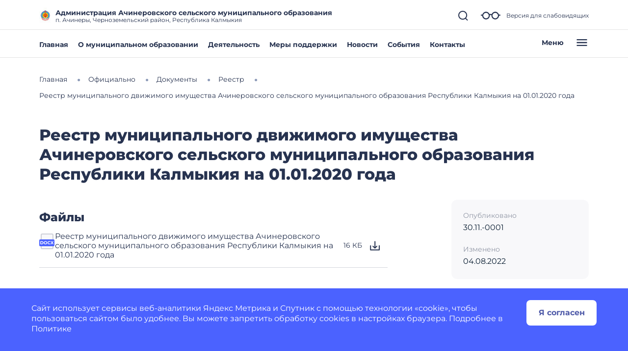

--- FILE ---
content_type: text/html; charset=utf-8
request_url: https://achinerovskoe-r08.gosweb.gosuslugi.ru/ofitsialno/dokumenty/reestr/reestr_145.html
body_size: 30082
content:
<!DOCTYPE html>
<html lang="ru" class="">
<head>
    <meta charset="UTF-8">
    <meta name="viewport" content="width=device-width, initial-scale=1.0, user-scalable=0">
        

    <title>Реестр муниципального движимого имущества Ачинеровского сельского муниципального образования Республики Калмыкия на 01.01.2020 года</title>
        <link href="https://static.gosweb.gosuslugi.ru/omsu/assets/main.css?id=29bde4e454eb85c38a90de628435ee24" rel="stylesheet" crossorigin="anonymous">
            <link href="/netcat_template/template/gw_omsu/css/default.css" rel="stylesheet" type="text/css">
        <link href="/netcat_template/template/gw_omsu/css/mixin_defaults.css" rel="stylesheet" type="text/css">
                <link href="/netcat/modules/gw_visually_impaired_version/assets/css/style.css" rel="stylesheet" type="text/css">
        <script>
(function(){var g={},m=new ResizeObserver(function(b){for(var c=b.length,a=0;a<c;a++){for(var d=b[a],f=d.target,e=["",""],k=f.ncB,g=k.length,d=(d=d.borderBoxSize)?d[0].inlineSize:f.offsetWidth,h=0;h<g;h++)e[k[h]>d?1:0]+=k[h]+" ";f.setAttribute("data-nc-b1",e[0]);f.setAttribute("data-nc-b2",e[1])}}),n={box:"border-box"},l=function(b){var c=b.getAttribute("data-nc-b")||"",a;for(a in g)b.matches(a)&&(c+=" "+g[a]);if(c=c.trim())b.ncB=c.split(" ").map(Number),m.observe(b,n);c=b.childElementCount;for(a=
0;a<c;a++)l(b.children[a])};(new MutationObserver(function(b){for(var c=b.length,a=0;a<c;a++)for(var d=b[a].addedNodes,f=d.length,e=0;e<f;e++)d[e]instanceof Element&&l(d[e])})).observe(document.documentElement,{childList:!0,subtree:!0});nc_eq=function(b){return Object.assign(g,b)}})();
</script>

<script src="/netcat_template/asset/jquery/3.6.0/jquery.min.js" defer></script>
<script src="/netcat_template/asset/nc_modal/latest/nc_modal_func.js" defer></script>
<script src="/netcat_template/asset/popper/1.14.3/popper.min.js" defer></script>
<script src="/netcat_template/asset/bootstrap_core/4.1.1/index.js" defer></script>
<script src="/netcat_template/asset/bootstrap_util/4.1.1/util.js" defer></script>
<script src="/netcat_template/asset/bootstrap_transitions/4.1.1/collapse.js" defer></script>
<script src="/netcat_template/asset/bootstrap_modal/4.1.1/modal.js" defer></script>
<link rel="stylesheet" href="/netcat_template/asset/font_montserrat/0.2022.07.07/font-montserrat.css" />
<link rel="stylesheet" href="/netcat_template/asset/font_roboto/0.2022.07.07/font-roboto.css" />
<link rel="stylesheet" href="/netcat_template/asset/font_lato/0.2018.03.12/font-lato.css" />
<link rel="stylesheet" href="/netcat_template/asset/bootstrap_transitions/4.1.1/transitions.css" />
<link rel="stylesheet" href="/netcat_template/asset/bootstrap_utilities_spacing/4.1.1/spacing.css" />
<link rel="stylesheet" href="/netcat_template/asset/bootstrap_modal/4.1.1/modal.css" />
<link rel="stylesheet" href="/netcat_template/asset/bootstrap_forms/4.1.1/forms.css" />
<link rel="stylesheet" href="/netcat_template/asset/bootstrap_custom_forms/4.1.1/custom-forms.css" />
<link rel="stylesheet" href="/netcat_template/asset/icons_font_awesome/5.12.0/fontawesome-all.css" />
<link rel="stylesheet" href="/netcat_template/css/1/components.css?1764164167" />
<script>
nc_eq({".tpl-component-gw-documents-omsu":"928 718 512 479 429 366 314"});
</script>
<link rel="stylesheet" href="/netcat_template/css/1/mixins.css?1763027875" />

</head>
<body class="tpl-body-site-1">
    <script>var counterNumberVal = "90006503";</script>
            <script>var metricOrgType = "omsu", metricRegion = "r08";</script>
        <script src="https://api-metric.gosweb.gosuslugi.ru/scripts/ym-script.js"></script>
<script>
    window.addEventListener('DOMContentLoaded', function() {
        let classMapping = {
            "gw-blind-support-font-size_base": "tpl-alt-accessibility-font-size-1",
            "gw-blind-support-font-size_normal": "tpl-alt-accessibility-font-size-2",
            "gw-blind-support-font-size_large": "tpl-alt-accessibility-font-size-3",
            "gw-blind-support-theme_base": "tpl-alt-accessibility-color-scheme-1",
            "gw-blind-support-theme_inverse": "tpl-alt-accessibility-color-scheme-2",
            "gw-blind-support-theme_blue": "tpl-alt-accessibility-color-scheme-3",
            "gw-blind-support-letter-spacing_base": "tpl-alt-accessibility-letter-spacing-1",
            "gw-blind-support-letter-spacing_normal": "tpl-alt-accessibility-letter-spacing-2",
            "gw-blind-support-letter-spacing_large": "tpl-alt-accessibility-letter-spacing-3",
            "gw-blind-support-line-height_base": "tpl-alt-accessibility-line-spacing-1",
            "gw-blind-support-line-height_normal": "tpl-alt-accessibility-line-spacing-2",
            "gw-blind-support-line-height_large": "tpl-alt-accessibility-line-spacing-3",
        };

        window.addEventListener('accessibility:set-state', function(e) {
            let html = document.getElementsByTagName('html')[0],
                classRegexp = new RegExp('tpl\-alt\-accessibility\-');
            if (typeof html !== 'undefined') {
                let classList = html.className.split(' ');
                classList.forEach(function (className) {
                    if (classRegexp.test(className)) {
                        html.classList.remove(className);
                    }
                });

                classList.forEach(function (className) {
                    if (typeof classMapping[className] !== 'undefined') {
                        html.classList.add(classMapping[className]);
                    }
                });
            }
        }, false);
    
        window.dispatchEvent(new CustomEvent('accessibility:set-state', {"detail": []}));
    });
</script>
<header class="gw-header gw-position_sticky">
        <div class="gw-header__top gw-column-wrapper">
        <div class="gw-container">
            <div class="gw-header__info gw-header-info">
                                <div class="gw-header-info__logo">
                    <a href="/" class="gw-header__link">
                        <img src="/netcat_files/generated/catalogue/331/34x34/1/7fdce1a5b89d9cbd0471fc3aa38f2342.jpg?crop=0%3A0%3A0%3A0&hash=aff77ea2b1c957aa887f2d17832a928f&resize_mode=0&wm_m=0" class="gw-icon-logo" alt="Администрация Ачинеровского сельского муниципального образования.">
                    </a>
                </div>
                <div class="gw-header-info__content">
                    <div class="gw-header__title">Администрация Ачинеровского сельского муниципального образования</div>
                    <div class="gw-header__subtitle">п. Ачинеры, Черноземельский район, Республика Калмыкия</div>
                </div>
                <div class="gw-header-info__controls">
                    <div class="gw-header-info__icons gw-header-icons">
                        <a class="gw-header-icons__link gw-header__link gw-js-main-search-link gw-js-search-link" href="#">
                            <svg class="gw-icon gw-icon_s">
                                <use xlink:href="/netcat_template/template/gw_omsu/img/icons.svg#gw-icon-search-sm"></use>
                            </svg>
                        </a>
                        <a href="#" class="gw-header-icons__link gw-header__link gw-header-icons__glass"
                           data-micromodal-trigger="blind-support">
                            <svg class="gw-icon gw-icon_l">
                                <use xlink:href="/netcat_template/template/gw_omsu/img/icons.svg#gw-glass"></use>
                            </svg>
                            <span class="gw-header__link-description">Версия для слабовидящих</span>
                        </a>
                        <a href="#"
                           class="gw-header-icons__link gw-header__link gw-header-icons__menu-burger gw-header__link_burger gw-js-mobile-menu-link">
                            <svg class="gw-icon gw-icon_m">
                                <use xlink:href="/netcat_template/template/gw_omsu/img/icons.svg#gw-burger" class="gw-header__icon-burger"></use>
                                <use xlink:href="/netcat_template/template/gw_omsu/img/icons.svg#gw-close" class="gw-header__icon-close"></use>
                            </svg>
                        </a>
                    </div>
                </div>
            </div>
            <div class="gw-header__search-block gw-header-search-block" data-gw-main-search="">
                <form class="gw-header-search-block__form" role="search" method="get" action="/search/">
                    <input type="text" class="gw-header-search-block__input" name="search_query">
                    <button type="submit" class="gw-header-search-block__button gw-header-search-block__button_submit">
                        <svg class="gw-icon gw-icon_s gw-header-search-block__button-icon">
                            <use xlink:href="/netcat_template/template/gw_omsu/img/icons.svg#gw-search"></use>
                        </svg>
                    </button>
                </form>
                <a class="gw-header__link gw-header-link__close gw-header__link_search-direct gw-js-search-link">
                    <svg class="gw-icon gw-icon_s">
                        <use xlink:href="/netcat_template/template/gw_omsu/img/icons.svg#gw-icon-search-sm" class="gw-header__icon-search"></use>
                        <use xlink:href="/netcat_template/template/gw_omsu/img/icons.svg#gw-icon-close-search"
                             class="gw-header__icon-close gw-icon_sm"></use>
                    </svg>
                </a>
            </div>
        </div>
    </div>
    <div class="gw-header__bottom gw-header-bottom gw-column-wrapper">
        <div class="gw-container">
            <div class="gw-header-bottom__wrapper">
                <div class="gw-top-nav">
                                            <div class="gw-top-nav__item">
                            <a class="gw-header__link gw-top-nav__item-link "
                               href="/">Главная</a>
                        </div>
                                            <div class="gw-top-nav__item">
                            <a class="gw-header__link gw-top-nav__item-link "
                               href="/o-munitsipalnom-obrazovanii/">О муниципальном образовании</a>
                        </div>
                                            <div class="gw-top-nav__item">
                            <a class="gw-header__link gw-top-nav__item-link "
                               href="/deyatelnost/">Деятельность</a>
                        </div>
                                            <div class="gw-top-nav__item">
                            <a class="gw-header__link gw-top-nav__item-link "
                               href="/deyatelnost/mery-podderzhki/">Меры поддержки</a>
                        </div>
                                            <div class="gw-top-nav__item">
                            <a class="gw-header__link gw-top-nav__item-link "
                               href="/dlya-zhiteley/novosti-i-reportazhi/">Новости</a>
                        </div>
                                            <div class="gw-top-nav__item">
                            <a class="gw-header__link gw-top-nav__item-link "
                               href="/dlya-zhiteley/kalendar-sobytiy/">События</a>
                        </div>
                                            <div class="gw-top-nav__item">
                            <a class="gw-header__link gw-top-nav__item-link "
                               href="/glavnoe/kontakty/">Контакты</a>
                        </div>
                                    </div>
                <a href="#" class="gw-header__burger gw-header__link gw-header__link_burger gw-js-mobile-menu-link">
                    <span class="gw-header__burger-text">Меню</span>
                    <svg class="gw-icon gw-icon_m">
                        <use xlink:href="/netcat_template/template/gw_omsu/img/icons.svg#gw-burger" class="gw-header__icon-burger"></use>
                        <use xlink:href="/netcat_template/template/gw_omsu/img/icons.svg#gw-close" class="gw-header__icon-close"></use>
                    </svg>
                </a>
            </div>
        </div>
    </div>
    <div class="gw-header-info__nav-menu gw-header-complex-nav-menu" data-gw-mobile-menu="">
        <div class="gw-header-complex-nav-menu__blind-support">
            <a href="#" class="gw-header-icons__link gw-header__link" data-micromodal-trigger="blind-support">
                <svg class="gw-icon gw-icon_l">
                    <use xlink:href="/netcat_template/template/gw_omsu/img/icons.svg#gw-glass"></use>
                </svg>
                <span class="gw-header__link-description">Версия для слабовидящих</span>
            </a>
        </div>
        <div class="gw-column-wrapper gw-header-complex-nav-menu__content">
            <div class="gw-container gw-header-complex-nav-menu__container">
                <div class="gw-header-complex-nav-menu__nav-wrapper">
                    <ul class="gw-header-complex-nav-menu__menu-list gw-header-complex-nav gw-header-complex-nav_1st-level">
                                                    <li class="gw-header-complex-nav__item gw-js-complex-nav-item">
                                <a href="/policy/" class="gw-header-complex-nav__link gw-header-complex-nav__link_1st-level gw-js-complex-nav-link-1st-level">
                                    <span class="gw-header-complex-nav__item-icon">
                                        <svg class="gw-icon gw-icon_s">
                                            <use xlink:href="/netcat_template/template/gw_omsu/img/icons.svg#gw-folder"></use>
                                        </svg>
                                    </span>
                                    <span class="gw-header-complex-nav__item-text">Политика в отношении обработки персональных данных</span>
                                                                    </a>
                                                            </li>
                                                    <li class="gw-header-complex-nav__item gw-js-complex-nav-item">
                                <a href="/dlya-zhiteley/" class="gw-header-complex-nav__link gw-header-complex-nav__link_1st-level gw-js-complex-nav-link-1st-level">
                                    <span class="gw-header-complex-nav__item-icon">
                                        <svg class="gw-icon gw-icon_s">
                                            <use xlink:href="/netcat_template/template/gw_omsu/img/icons.svg#gw-folder"></use>
                                        </svg>
                                    </span>
                                    <span class="gw-header-complex-nav__item-text">Для жителей</span>
                                                                            <span class="gw-header-complex-nav__item-symbol">
                                            <svg class="gw-icon gw-icon_s gw-icon_arrow">
                                                <use xlink:href="/netcat_template/template/gw_omsu/img/icons.svg#gw-arrow"></use>
                                            </svg>
                                        </span>
                                                                    </a>
                                                                    <div class="gw-header-complex-nav__right gw-js-complex-nav-subitems hidden">
                                        <div class="h3 gw-header-complex-nav__subitems-header">
                                            <a href="/dlya-zhiteley/" class="gw-header-complex-nav__link">
                                               Для жителей                                            </a>
                                        </div>
                                        <ul class="gw-header-complex-nav gw-header-complex-nav_2nd-level">
                                                                                            <li class="gw-header-complex-nav__item">
                                                    <a href="/dlya-zhiteley/kalendar-sobytiy/" class="gw-header-complex-nav__link">
                                                        Календарь событий                                                    </a>
                                                                                                    </li>
                                                                                            <li class="gw-header-complex-nav__item">
                                                    <a href="/dlya-zhiteley/novosti-i-reportazhi/" class="gw-header-complex-nav__link">
                                                        Новости и репортажи                                                    </a>
                                                                                                    </li>
                                                                                            <li class="gw-header-complex-nav__item">
                                                    <a href="/dlya-zhiteley/poleznye-materialy/" class="gw-header-complex-nav__link">
                                                        Полезные материалы                                                    </a>
                                                                                                            <ul class="gw-header-complex-nav gw-header-complex-nav_3rd-level">
                                                                                                                            <li class="gw-header-complex-nav__item">
                                                                    <a href="/dlya-zhiteley/poleznye-materialy/tarify-oplaty-uslug-zhkh/" class="gw-header-complex-nav__link">
                                                                        Тарифы оплаты услуг ЖКХ                                                                    </a>
                                                                </li>
                                                                                                                            <li class="gw-header-complex-nav__item">
                                                                    <a href="/dlya-zhiteley/poleznye-materialy/besplatnaya-yuridicheskaya-pomosch/" class="gw-header-complex-nav__link">
                                                                        Бесплатная юридическая помощь                                                                    </a>
                                                                </li>
                                                                                                                            <li class="gw-header-complex-nav__item">
                                                                    <a href="/dlya-zhiteley/poleznye-materialy/grafik-otklyucheniya-goryachey-vody-v-okruge/" class="gw-header-complex-nav__link">
                                                                        График отключения горячей воды в округе                                                                    </a>
                                                                </li>
                                                                                                                            <li class="gw-header-complex-nav__item">
                                                                    <a href="/dlya-zhiteley/poleznye-materialy/uznayte-kto-vash-uchastkovyy/" class="gw-header-complex-nav__link">
                                                                        Узнайте, кто ваш участковый                                                                    </a>
                                                                </li>
                                                                                                                    </ul>
                                                                                                    </li>
                                                                                            <li class="gw-header-complex-nav__item">
                                                    <a href="/dlya-zhiteley/uslugi-i-servisy/" class="gw-header-complex-nav__link">
                                                        Услуги и сервисы                                                    </a>
                                                                                                            <ul class="gw-header-complex-nav gw-header-complex-nav_3rd-level">
                                                                                                                            <li class="gw-header-complex-nav__item">
                                                                    <a href="/dlya-zhiteley/uslugi-i-servisy/lichnyy-priem-grazhdan/" class="gw-header-complex-nav__link">
                                                                        Личный прием граждан                                                                    </a>
                                                                </li>
                                                                                                                            <li class="gw-header-complex-nav__item">
                                                                    <a href="/dlya-zhiteley/uslugi-i-servisy/sredstva-massovoy-informatsii/" class="gw-header-complex-nav__link">
                                                                        Средства массовой информации                                                                    </a>
                                                                </li>
                                                                                                                            <li class="gw-header-complex-nav__item">
                                                                    <a href="/dlya-zhiteley/uslugi-i-servisy/otpravit-obraschenie/" class="gw-header-complex-nav__link">
                                                                        Отправить обращение                                                                    </a>
                                                                </li>
                                                                                                                    </ul>
                                                                                                    </li>
                                                                                    </ul>
                                    </div>
                                                            </li>
                                                    <li class="gw-header-complex-nav__item gw-js-complex-nav-item">
                                <a href="/o-munitsipalnom-obrazovanii/" class="gw-header-complex-nav__link gw-header-complex-nav__link_1st-level gw-js-complex-nav-link-1st-level">
                                    <span class="gw-header-complex-nav__item-icon">
                                        <svg class="gw-icon gw-icon_s">
                                            <use xlink:href="/netcat_template/template/gw_omsu/img/icons.svg#gw-folder"></use>
                                        </svg>
                                    </span>
                                    <span class="gw-header-complex-nav__item-text">О муниципальном образовании</span>
                                                                            <span class="gw-header-complex-nav__item-symbol">
                                            <svg class="gw-icon gw-icon_s gw-icon_arrow">
                                                <use xlink:href="/netcat_template/template/gw_omsu/img/icons.svg#gw-arrow"></use>
                                            </svg>
                                        </span>
                                                                    </a>
                                                                    <div class="gw-header-complex-nav__right gw-js-complex-nav-subitems hidden">
                                        <div class="h3 gw-header-complex-nav__subitems-header">
                                            <a href="/o-munitsipalnom-obrazovanii/" class="gw-header-complex-nav__link">
                                               О муниципальном образовании                                            </a>
                                        </div>
                                        <ul class="gw-header-complex-nav gw-header-complex-nav_2nd-level">
                                                                                            <li class="gw-header-complex-nav__item">
                                                    <a href="/o-munitsipalnom-obrazovanii/simvolika/" class="gw-header-complex-nav__link">
                                                        Символика                                                    </a>
                                                                                                    </li>
                                                                                            <li class="gw-header-complex-nav__item">
                                                    <a href="/o-munitsipalnom-obrazovanii/pochetnye-grazhdane/" class="gw-header-complex-nav__link">
                                                        Почетные граждане                                                    </a>
                                                                                                    </li>
                                                                                            <li class="gw-header-complex-nav__item">
                                                    <a href="/o-munitsipalnom-obrazovanii/istoriya/" class="gw-header-complex-nav__link">
                                                        История                                                    </a>
                                                                                                    </li>
                                                                                            <li class="gw-header-complex-nav__item">
                                                    <a href="/o-munitsipalnom-obrazovanii/dostoprimechatelnosti/" class="gw-header-complex-nav__link">
                                                        Достопримечательности                                                    </a>
                                                                                                    </li>
                                                                                            <li class="gw-header-complex-nav__item">
                                                    <a href="/o-munitsipalnom-obrazovanii/goroda-pobratimy/" class="gw-header-complex-nav__link">
                                                        Города-побратимы                                                    </a>
                                                                                                    </li>
                                                                                            <li class="gw-header-complex-nav__item">
                                                    <a href="/o-munitsipalnom-obrazovanii/dlya-gostey-i-turistov/" class="gw-header-complex-nav__link">
                                                        Для гостей и туристов                                                    </a>
                                                                                                    </li>
                                                                                            <li class="gw-header-complex-nav__item">
                                                    <a href="/o-munitsipalnom-obrazovanii/naselennye-punkty/" class="gw-header-complex-nav__link">
                                                        Населенные пункты                                                    </a>
                                                                                                    </li>
                                                                                    </ul>
                                    </div>
                                                            </li>
                                                    <li class="gw-header-complex-nav__item gw-js-complex-nav-item">
                                <a href="/deyatelnost/" class="gw-header-complex-nav__link gw-header-complex-nav__link_1st-level gw-js-complex-nav-link-1st-level">
                                    <span class="gw-header-complex-nav__item-icon">
                                        <svg class="gw-icon gw-icon_s">
                                            <use xlink:href="/netcat_template/template/gw_omsu/img/icons.svg#gw-folder"></use>
                                        </svg>
                                    </span>
                                    <span class="gw-header-complex-nav__item-text">Деятельность</span>
                                                                            <span class="gw-header-complex-nav__item-symbol">
                                            <svg class="gw-icon gw-icon_s gw-icon_arrow">
                                                <use xlink:href="/netcat_template/template/gw_omsu/img/icons.svg#gw-arrow"></use>
                                            </svg>
                                        </span>
                                                                    </a>
                                                                    <div class="gw-header-complex-nav__right gw-js-complex-nav-subitems hidden">
                                        <div class="h3 gw-header-complex-nav__subitems-header">
                                            <a href="/deyatelnost/" class="gw-header-complex-nav__link">
                                               Деятельность                                            </a>
                                        </div>
                                        <ul class="gw-header-complex-nav gw-header-complex-nav_2nd-level">
                                                                                            <li class="gw-header-complex-nav__item">
                                                    <a href="/deyatelnost/napravleniya-deyatelnosti/" class="gw-header-complex-nav__link">
                                                        Направления деятельности                                                    </a>
                                                                                                            <ul class="gw-header-complex-nav gw-header-complex-nav_3rd-level">
                                                                                                                            <li class="gw-header-complex-nav__item">
                                                                    <a href="/deyatelnost/napravleniya-deyatelnosti/zhkh/" class="gw-header-complex-nav__link">
                                                                        ЖКХ                                                                    </a>
                                                                </li>
                                                                                                                            <li class="gw-header-complex-nav__item">
                                                                    <a href="/deyatelnost/napravleniya-deyatelnosti/mnogokvartirnye-doma/" class="gw-header-complex-nav__link">
                                                                        Многоквартирные дома                                                                    </a>
                                                                </li>
                                                                                                                            <li class="gw-header-complex-nav__item">
                                                                    <a href="/deyatelnost/napravleniya-deyatelnosti/bezopasnost/" class="gw-header-complex-nav__link">
                                                                        Безопасность                                                                    </a>
                                                                </li>
                                                                                                                            <li class="gw-header-complex-nav__item">
                                                                    <a href="/deyatelnost/napravleniya-deyatelnosti/biznes-predprinimatelstvo/" class="gw-header-complex-nav__link">
                                                                        Бизнес, предпринимательство                                                                    </a>
                                                                </li>
                                                                                                                            <li class="gw-header-complex-nav__item">
                                                                    <a href="/deyatelnost/napravleniya-deyatelnosti/sotsialnaya-sfera/" class="gw-header-complex-nav__link">
                                                                        Социальная сфера                                                                    </a>
                                                                </li>
                                                                                                                            <li class="gw-header-complex-nav__item">
                                                                    <a href="/deyatelnost/napravleniya-deyatelnosti/zdravoohranenie/" class="gw-header-complex-nav__link">
                                                                        Здравоохранение                                                                    </a>
                                                                </li>
                                                                                                                            <li class="gw-header-complex-nav__item">
                                                                    <a href="/deyatelnost/napravleniya-deyatelnosti/obrazovanie/" class="gw-header-complex-nav__link">
                                                                        Образование                                                                    </a>
                                                                </li>
                                                                                                                            <li class="gw-header-complex-nav__item">
                                                                    <a href="/deyatelnost/napravleniya-deyatelnosti/kultura/" class="gw-header-complex-nav__link">
                                                                        Культура                                                                    </a>
                                                                </li>
                                                                                                                            <li class="gw-header-complex-nav__item">
                                                                    <a href="/deyatelnost/napravleniya-deyatelnosti/turizm/" class="gw-header-complex-nav__link">
                                                                        Туризм                                                                    </a>
                                                                </li>
                                                                                                                            <li class="gw-header-complex-nav__item">
                                                                    <a href="/deyatelnost/napravleniya-deyatelnosti/fizicheskaya-kultura-i-sport/" class="gw-header-complex-nav__link">
                                                                        Физическая культура и спорт                                                                    </a>
                                                                </li>
                                                                                                                            <li class="gw-header-complex-nav__item">
                                                                    <a href="/deyatelnost/napravleniya-deyatelnosti/gradostroitelstvo/" class="gw-header-complex-nav__link">
                                                                        Градостроительство                                                                    </a>
                                                                </li>
                                                                                                                            <li class="gw-header-complex-nav__item">
                                                                    <a href="/deyatelnost/napravleniya-deyatelnosti/promyshlennost/" class="gw-header-complex-nav__link">
                                                                        Промышленность                                                                    </a>
                                                                </li>
                                                                                                                            <li class="gw-header-complex-nav__item">
                                                                    <a href="/deyatelnost/napravleniya-deyatelnosti/dorogi-obschestvennyy-transport/" class="gw-header-complex-nav__link">
                                                                        Дороги, общественный транспорт                                                                    </a>
                                                                </li>
                                                                                                                            <li class="gw-header-complex-nav__item">
                                                                    <a href="/deyatelnost/napravleniya-deyatelnosti/ohrana-okruzhayuschey-sredy/" class="gw-header-complex-nav__link">
                                                                        Охрана окружающей среды                                                                    </a>
                                                                </li>
                                                                                                                            <li class="gw-header-complex-nav__item">
                                                                    <a href="/deyatelnost/napravleniya-deyatelnosti/zemelnye-otnosheniya/" class="gw-header-complex-nav__link">
                                                                        Земельные отношения                                                                    </a>
                                                                </li>
                                                                                                                            <li class="gw-header-complex-nav__item">
                                                                    <a href="/deyatelnost/napravleniya-deyatelnosti/lesnye-otnosheniya/" class="gw-header-complex-nav__link">
                                                                        Лесные отношения                                                                    </a>
                                                                </li>
                                                                                                                            <li class="gw-header-complex-nav__item">
                                                                    <a href="/deyatelnost/napravleniya-deyatelnosti/protivodeystvie-korruptsii/" class="gw-header-complex-nav__link">
                                                                        Противодействие коррупции                                                                    </a>
                                                                </li>
                                                                                                                            <li class="gw-header-complex-nav__item">
                                                                    <a href="/deyatelnost/napravleniya-deyatelnosti/munitsipalnyy-zakaz/" class="gw-header-complex-nav__link">
                                                                        Муниципальный заказ                                                                    </a>
                                                                </li>
                                                                                                                            <li class="gw-header-complex-nav__item">
                                                                    <a href="/deyatelnost/napravleniya-deyatelnosti/informatsiya-o-go-i-chs/" class="gw-header-complex-nav__link">
                                                                        Информация о ГО и ЧС                                                                    </a>
                                                                </li>
                                                                                                                            <li class="gw-header-complex-nav__item">
                                                                    <a href="/deyatelnost/napravleniya-deyatelnosti/perechni-informatsionnyh-sistem-bankov-dannyh-reestrov-registrov/" class="gw-header-complex-nav__link">
                                                                        Перечни информационных систем, банков данных, реестров, регистров                                                                    </a>
                                                                </li>
                                                                                                                            <li class="gw-header-complex-nav__item">
                                                                    <a href="/deyatelnost/napravleniya-deyatelnosti/provedenie-rabot-po-vyyavleniyu-pravoobladateley/" class="gw-header-complex-nav__link">
                                                                        Проведение работ по выявлению правообладателей                                                                    </a>
                                                                </li>
                                                                                                                            <li class="gw-header-complex-nav__item">
                                                                    <a href="/deyatelnost/napravleniya-deyatelnosti/prokuratura-informiruet/" class="gw-header-complex-nav__link">
                                                                        Прокуратура информирует                                                                    </a>
                                                                </li>
                                                                                                                            <li class="gw-header-complex-nav__item">
                                                                    <a href="/deyatelnost/napravleniya-deyatelnosti/imuschestvennaya-podderzhka/" class="gw-header-complex-nav__link">
                                                                        Имущественная поддержка                                                                    </a>
                                                                </li>
                                                                                                                    </ul>
                                                                                                    </li>
                                                                                            <li class="gw-header-complex-nav__item">
                                                    <a href="/deyatelnost/mery-podderzhki/" class="gw-header-complex-nav__link">
                                                        Меры поддержки                                                    </a>
                                                                                                            <ul class="gw-header-complex-nav gw-header-complex-nav_3rd-level">
                                                                                                                            <li class="gw-header-complex-nav__item">
                                                                    <a href="/deyatelnost/mery-podderzhki/pervaya-mera-podderzhki/" class="gw-header-complex-nav__link">
                                                                        Первая мера поддержки                                                                    </a>
                                                                </li>
                                                                                                                            <li class="gw-header-complex-nav__item">
                                                                    <a href="/deyatelnost/mery-podderzhki/vtoraya-mera-podderzhki/" class="gw-header-complex-nav__link">
                                                                        Вторая мера поддержки                                                                    </a>
                                                                </li>
                                                                                                                    </ul>
                                                                                                    </li>
                                                                                            <li class="gw-header-complex-nav__item">
                                                    <a href="/deyatelnost/proekty-i-programmy/" class="gw-header-complex-nav__link">
                                                        Проекты и программы                                                    </a>
                                                                                                            <ul class="gw-header-complex-nav gw-header-complex-nav_3rd-level">
                                                                                                                            <li class="gw-header-complex-nav__item">
                                                                    <a href="/deyatelnost/proekty-i-programmy/programma-1/" class="gw-header-complex-nav__link">
                                                                        Программа 1                                                                    </a>
                                                                </li>
                                                                                                                            <li class="gw-header-complex-nav__item">
                                                                    <a href="/deyatelnost/proekty-i-programmy/programma-2/" class="gw-header-complex-nav__link">
                                                                        Программа 2                                                                    </a>
                                                                </li>
                                                                                                                            <li class="gw-header-complex-nav__item">
                                                                    <a href="/deyatelnost/proekty-i-programmy/programma-3/" class="gw-header-complex-nav__link">
                                                                        Программа 3                                                                    </a>
                                                                </li>
                                                                                                                            <li class="gw-header-complex-nav__item">
                                                                    <a href="/deyatelnost/proekty-i-programmy/programma-4/" class="gw-header-complex-nav__link">
                                                                        Программа 4                                                                    </a>
                                                                </li>
                                                                                                                    </ul>
                                                                                                    </li>
                                                                                    </ul>
                                    </div>
                                                            </li>
                                                    <li class="gw-header-complex-nav__item gw-js-complex-nav-item">
                                <a href="/ofitsialno/" class="gw-header-complex-nav__link gw-header-complex-nav__link_1st-level gw-js-complex-nav-link-1st-level">
                                    <span class="gw-header-complex-nav__item-icon">
                                        <svg class="gw-icon gw-icon_s">
                                            <use xlink:href="/netcat_template/template/gw_omsu/img/icons.svg#gw-folder"></use>
                                        </svg>
                                    </span>
                                    <span class="gw-header-complex-nav__item-text">Официально</span>
                                                                            <span class="gw-header-complex-nav__item-symbol">
                                            <svg class="gw-icon gw-icon_s gw-icon_arrow">
                                                <use xlink:href="/netcat_template/template/gw_omsu/img/icons.svg#gw-arrow"></use>
                                            </svg>
                                        </span>
                                                                    </a>
                                                                    <div class="gw-header-complex-nav__right gw-js-complex-nav-subitems hidden">
                                        <div class="h3 gw-header-complex-nav__subitems-header">
                                            <a href="/ofitsialno/" class="gw-header-complex-nav__link">
                                               Официально                                            </a>
                                        </div>
                                        <ul class="gw-header-complex-nav gw-header-complex-nav_2nd-level">
                                                                                            <li class="gw-header-complex-nav__item">
                                                    <a href="/ofitsialno/statistika/" class="gw-header-complex-nav__link">
                                                        Статистика                                                    </a>
                                                                                                            <ul class="gw-header-complex-nav gw-header-complex-nav_3rd-level">
                                                                                                                            <li class="gw-header-complex-nav__item">
                                                                    <a href="/ofitsialno/statistika/otkrytye-dannye/" class="gw-header-complex-nav__link">
                                                                        Открытые данные                                                                    </a>
                                                                </li>
                                                                                                                            <li class="gw-header-complex-nav__item">
                                                                    <a href="/ofitsialno/statistika/razvitie-ekonomicheskoy-sotsialnoy-i-inyh-sfer/" class="gw-header-complex-nav__link">
                                                                        Развитие экономической, социальной и иных сфер                                                                    </a>
                                                                </li>
                                                                                                                            <li class="gw-header-complex-nav__item">
                                                                    <a href="/ofitsialno/statistika/ispolzovanie-vydelyaemyh-byudzhetnyh-sredstv/" class="gw-header-complex-nav__link">
                                                                        Использование выделяемых бюджетных средств                                                                    </a>
                                                                </li>
                                                                                                                            <li class="gw-header-complex-nav__item">
                                                                    <a href="/ofitsialno/statistika/svedeniya-o-lgotah-otsrochkah-rassrochkah/" class="gw-header-complex-nav__link">
                                                                        Сведения о льготах, отсрочках, рассрочках                                                                    </a>
                                                                </li>
                                                                                                                            <li class="gw-header-complex-nav__item">
                                                                    <a href="/ofitsialno/statistika/byudzhet-dlya-grazhdan/" class="gw-header-complex-nav__link">
                                                                        Бюджет для граждан                                                                    </a>
                                                                </li>
                                                                                                                    </ul>
                                                                                                    </li>
                                                                                            <li class="gw-header-complex-nav__item">
                                                    <a href="/ofitsialno/struktura-munitsipalnogo-obrazovaniya/" class="gw-header-complex-nav__link">
                                                        Структура муниципального образования                                                    </a>
                                                                                                            <ul class="gw-header-complex-nav gw-header-complex-nav_3rd-level">
                                                                                                                            <li class="gw-header-complex-nav__item">
                                                                    <a href="/ofitsialno/struktura-munitsipalnogo-obrazovaniya/sovet-deputatov/" class="gw-header-complex-nav__link">
                                                                        Совет депутатов                                                                    </a>
                                                                </li>
                                                                                                                            <li class="gw-header-complex-nav__item">
                                                                    <a href="/ofitsialno/struktura-munitsipalnogo-obrazovaniya/predstavitelnyy-organ/" class="gw-header-complex-nav__link">
                                                                        Представительный орган                                                                    </a>
                                                                </li>
                                                                                                                            <li class="gw-header-complex-nav__item">
                                                                    <a href="/ofitsialno/struktura-munitsipalnogo-obrazovaniya/mestnaya-administratsiya/" class="gw-header-complex-nav__link">
                                                                        Местная администрация                                                                    </a>
                                                                </li>
                                                                                                                            <li class="gw-header-complex-nav__item">
                                                                    <a href="/ofitsialno/struktura-munitsipalnogo-obrazovaniya/kontrolno-schetnyy-organ/" class="gw-header-complex-nav__link">
                                                                        Контрольно-счетный орган                                                                    </a>
                                                                </li>
                                                                                                                            <li class="gw-header-complex-nav__item">
                                                                    <a href="/ofitsialno/struktura-munitsipalnogo-obrazovaniya/obschestvennyy-sovet/" class="gw-header-complex-nav__link">
                                                                        Общественный совет                                                                    </a>
                                                                </li>
                                                                                                                    </ul>
                                                                                                    </li>
                                                                                            <li class="gw-header-complex-nav__item">
                                                    <a href="/ofitsialno/munitsipalnaya-sluzhba/" class="gw-header-complex-nav__link">
                                                        Муниципальная служба                                                    </a>
                                                                                                    </li>
                                                                                            <li class="gw-header-complex-nav__item">
                                                    <a href="/ofitsialno/munitsipalnye-organizatsii/" class="gw-header-complex-nav__link">
                                                        Муниципальные организации                                                    </a>
                                                                                                    </li>
                                                                                            <li class="gw-header-complex-nav__item">
                                                    <a href="/ofitsialno/dokumenty/" class="gw-header-complex-nav__link">
                                                        Документы                                                    </a>
                                                                                                            <ul class="gw-header-complex-nav gw-header-complex-nav_3rd-level">
                                                                                                                            <li class="gw-header-complex-nav__item">
                                                                    <a href="/ofitsialno/dokumenty/resheniya/" class="gw-header-complex-nav__link">
                                                                        Решения                                                                    </a>
                                                                </li>
                                                                                                                            <li class="gw-header-complex-nav__item">
                                                                    <a href="/ofitsialno/dokumenty/postanovleniya/" class="gw-header-complex-nav__link">
                                                                        Постановления                                                                    </a>
                                                                </li>
                                                                                                                            <li class="gw-header-complex-nav__item">
                                                                    <a href="/ofitsialno/dokumenty/rasporyazheniya/" class="gw-header-complex-nav__link">
                                                                        Распоряжения                                                                    </a>
                                                                </li>
                                                                                                                            <li class="gw-header-complex-nav__item">
                                                                    <a href="/ofitsialno/dokumenty/resheniya-izbiratelnoy-komissii/" class="gw-header-complex-nav__link">
                                                                        Решения Избирательной комиссии                                                                    </a>
                                                                </li>
                                                                                                                            <li class="gw-header-complex-nav__item">
                                                                    <a href="/ofitsialno/dokumenty/administrativnye-reglamenty/" class="gw-header-complex-nav__link">
                                                                        Административные регламенты                                                                    </a>
                                                                </li>
                                                                                                                            <li class="gw-header-complex-nav__item">
                                                                    <a href="/ofitsialno/dokumenty/proekty-administrativnyh-reglamentov/" class="gw-header-complex-nav__link">
                                                                        Проекты административных регламентов                                                                    </a>
                                                                </li>
                                                                                                                            <li class="gw-header-complex-nav__item">
                                                                    <a href="/ofitsialno/dokumenty/programmy/" class="gw-header-complex-nav__link">
                                                                        Программы                                                                    </a>
                                                                </li>
                                                                                                                            <li class="gw-header-complex-nav__item">
                                                                    <a href="/ofitsialno/dokumenty/ustav/" class="gw-header-complex-nav__link">
                                                                        Устав                                                                    </a>
                                                                </li>
                                                                                                                            <li class="gw-header-complex-nav__item">
                                                                    <a href="/ofitsialno/dokumenty/reestr/" class="gw-header-complex-nav__link">
                                                                        Реестр                                                                    </a>
                                                                </li>
                                                                                                                            <li class="gw-header-complex-nav__item">
                                                                    <a href="/ofitsialno/dokumenty/prikazy/" class="gw-header-complex-nav__link">
                                                                        Приказы                                                                    </a>
                                                                </li>
                                                                                                                    </ul>
                                                                                                    </li>
                                                                                            <li class="gw-header-complex-nav__item">
                                                    <a href="/ofitsialno/munitsipalnye-zakupki-i-konkursy/" class="gw-header-complex-nav__link">
                                                        Муниципальные закупки и конкурсы                                                    </a>
                                                                                                    </li>
                                                                                            <li class="gw-header-complex-nav__item">
                                                    <a href="/ofitsialno/teksty-ofitsialnyh-vystupleniy-i-zayavleniy/" class="gw-header-complex-nav__link">
                                                        Тексты официальных выступлений и заявлений                                                    </a>
                                                                                                    </li>
                                                                                            <li class="gw-header-complex-nav__item">
                                                    <a href="/ofitsialno/otsenka-reguliruyuschego-vozdeystviya/" class="gw-header-complex-nav__link">
                                                        Оценка регулирующего воздействия                                                    </a>
                                                                                                    </li>
                                                                                            <li class="gw-header-complex-nav__item">
                                                    <a href="/ofitsialno/informatsionnye-sistemy/" class="gw-header-complex-nav__link">
                                                        Информационные системы                                                    </a>
                                                                                                    </li>
                                                                                            <li class="gw-header-complex-nav__item">
                                                    <a href="/ofitsialno/munitsipalnyy-kontrol/" class="gw-header-complex-nav__link">
                                                        Муниципальный контроль                                                    </a>
                                                                                                    </li>
                                                                                    </ul>
                                    </div>
                                                            </li>
                                                    <li class="gw-header-complex-nav__item gw-js-complex-nav-item">
                                <a href="/obschestvennyy-kontrol/" class="gw-header-complex-nav__link gw-header-complex-nav__link_1st-level gw-js-complex-nav-link-1st-level">
                                    <span class="gw-header-complex-nav__item-icon">
                                        <svg class="gw-icon gw-icon_s">
                                            <use xlink:href="/netcat_template/template/gw_omsu/img/icons.svg#gw-folder"></use>
                                        </svg>
                                    </span>
                                    <span class="gw-header-complex-nav__item-text">Общественный контроль</span>
                                                                            <span class="gw-header-complex-nav__item-symbol">
                                            <svg class="gw-icon gw-icon_s gw-icon_arrow">
                                                <use xlink:href="/netcat_template/template/gw_omsu/img/icons.svg#gw-arrow"></use>
                                            </svg>
                                        </span>
                                                                    </a>
                                                                    <div class="gw-header-complex-nav__right gw-js-complex-nav-subitems hidden">
                                        <div class="h3 gw-header-complex-nav__subitems-header">
                                            <a href="/obschestvennyy-kontrol/" class="gw-header-complex-nav__link">
                                               Общественный контроль                                            </a>
                                        </div>
                                        <ul class="gw-header-complex-nav gw-header-complex-nav_2nd-level">
                                                                                            <li class="gw-header-complex-nav__item">
                                                    <a href="/obschestvennyy-kontrol/initsiativnye-proekty/" class="gw-header-complex-nav__link">
                                                        Инициативные проекты                                                    </a>
                                                                                                    </li>
                                                                                            <li class="gw-header-complex-nav__item">
                                                    <a href="/obschestvennyy-kontrol/obschestvennye-organizatsii-nko-volonterstvo/" class="gw-header-complex-nav__link">
                                                        Общественные организации, НКО, волонтерство                                                    </a>
                                                                                                    </li>
                                                                                            <li class="gw-header-complex-nav__item">
                                                    <a href="/obschestvennyy-kontrol/otsenka-deyatelnosti-omsu/" class="gw-header-complex-nav__link">
                                                        Оценка деятельности ОМСУ                                                    </a>
                                                                                                    </li>
                                                                                    </ul>
                                    </div>
                                                            </li>
                                                                                                                                <li class="gw-header-complex-nav__item gw-header-complex-nav__item_indent gw-js-complex-nav-item">
                                <a href="/spravochnik/" class="gw-header-complex-nav__link gw-header-complex-nav__link_1st-level gw-js-complex-nav-link-1st-level">
                                    <span class="gw-header-complex-nav__item-text">Справочник</span>
                                </a>
                            </li>
                                                                                <li class="gw-header-complex-nav__item  gw-js-complex-nav-item">
                                <a href="/glavnoe/kontakty/" class="gw-header-complex-nav__link gw-header-complex-nav__link_1st-level gw-js-complex-nav-link-1st-level">
                                    <span class="gw-header-complex-nav__item-text">Контакты</span>
                                </a>
                            </li>
                                                                                <li class="gw-header-complex-nav__item  gw-js-complex-nav-item">
                                <a href="/glavnoe/vakansii/" class="gw-header-complex-nav__link gw-header-complex-nav__link_1st-level gw-js-complex-nav-link-1st-level">
                                    <span class="gw-header-complex-nav__item-text">Каталог вакансий</span>
                                </a>
                            </li>
                                                                                <li class="gw-header-complex-nav__item  gw-js-complex-nav-item">
                                <a href="/dlya-zhiteley/uslugi-i-servisy/otpravit-obraschenie/otvety-na-chasto-zadavaemye-voprosy/" class="gw-header-complex-nav__link gw-header-complex-nav__link_1st-level gw-js-complex-nav-link-1st-level">
                                    <span class="gw-header-complex-nav__item-text">Ответы на часто задаваемые вопросы</span>
                                </a>
                            </li>
                                            </ul>
                </div>
            </div>
        </div>
    </div>
</header>
<main class="gw-content gw-column-wrapper gw-margin_bottom_32">
                    <div class="gw-container">
            <ul class="gw-breadcrumb" itemscope="" itemtype="https://schema.org/BreadcrumbList">
                <li class="gw-breadcrumb__item" itemprop="itemListElement" itemscope="" itemtype="https://schema.org/ListItem">
                    <meta itemprop="position" content="1">
                    <a itemprop="item" href="/" class="gw-breadcrumb__item-link"><span itemprop="name">Главная</span></a>
                </li>
                                                                                <li class="gw-breadcrumb__item" itemprop="itemListElement" itemscope="" itemtype="https://schema.org/ListItem">
                            <meta itemprop="position" content="2">
                            <a itemprop="item" href="/ofitsialno/" class="gw-breadcrumb__item-link"><span itemprop="name">Официально</span></a>
                        </li>
                                                                                                    <li class="gw-breadcrumb__item" itemprop="itemListElement" itemscope="" itemtype="https://schema.org/ListItem">
                            <meta itemprop="position" content="3">
                            <a itemprop="item" href="/ofitsialno/dokumenty/" class="gw-breadcrumb__item-link"><span itemprop="name">Документы</span></a>
                        </li>
                                                                                                    <li class="gw-breadcrumb__item" itemprop="itemListElement" itemscope="" itemtype="https://schema.org/ListItem">
                            <meta itemprop="position" content="4">
                            <a itemprop="item" href="/ofitsialno/dokumenty/reestr/" class="gw-breadcrumb__item-link"><span itemprop="name">Реестр</span></a>
                        </li>
                                                                        <li class="gw-breadcrumb__item gw-breadcrumb__item_active" itemprop="itemListElement" itemscope="" itemtype="https://schema.org/ListItem" aria-current="page">
                        <meta itemprop="position" content="5">
                        <span itemprop="name">Реестр муниципального движимого имущества Ачинеровского сельского муниципального образования Республики Калмыкия на 01.01.2020 года</span>
                    </li>
                            </ul>
        </div>
        <div class="gw-container">
        <!-- content -->
        <div class='tpl-block-full tpl-component-gw-documents-omsu' id='nc-block-9e389e016632ce4fceb666eb99e427ac'><div class="gw-document-page">
    <h1 class="gw-document-page__title">Реестр муниципального движимого имущества Ачинеровского сельского муниципального образования Республики Калмыкия на 01.01.2020 года</h1>
        </div>
<section class="gw-section-with-sidebar gw-margin_bottom_64">
    <div class="gw-main-content">
        <div class="gw-files gw-margin_bottom_64 gw-last-child-mb0">
            <h2 class="gw-files__title">Файлы</h2>
                        <div class="gw-document-item">
                <div class="gw-document-item__wrapper">
                    <a class="gw-document-item__link" href="/netcat_files/250/2320/1_reestr.docx" title="Реестр муниципального движимого имущества Ачинеровского сельского муниципального образования Республики Калмыкия на 01.01.2020 года" target="_blank">
                        <svg class="gw-icon_rg">
                            <use xlink:href="/netcat_template/template/gw_omsu/img/icons.svg#gw-icon-format-docx"></use>
                        </svg>
                    </a>
                    <div class="gw-document-item__description">
                        <a class="gw-document-item__title gw-text-multiline-truncate gw-text-multiline-truncate_rows_3" href="/netcat_files/250/2320/1_reestr.docx" title="Реестр муниципального движимого имущества Ачинеровского сельского муниципального образования Республики Калмыкия на 01.01.2020 года" target="_blank" download="">
                            Реестр муниципального движимого имущества Ачинеровского сельского муниципального образования Республики Калмыкия на 01.01.2020 года                        </a>
                    </div>
                </div>
                <div class="gw-document-item__download">
                    <a href="/netcat_files/250/2320/1_reestr.docx" target="_blank" class="gw-document-item__download-link" download="">
                        <svg class="gw-icon-download">
                            <use xlink:href="/netcat_template/template/gw_omsu/img/icons.svg#gw-icon-download"></use>
                        </svg>
                        <span class="gw-document-item__download-text">Скачать 16 КБ</span>
                    </a>
                                        <div class="gw-document-item__size">16 КБ</div>
                </div>
            </div>
                                                                                </div>
                    </div>
    <div class="gw-sidebar">
        <div class="gw-order-card gw-order-card_small">
            <div class="gw-order-card__description">
                <div class="gw-order-card__block">
                    <div class="gw-order-card__title">Опубликовано</div>
                    <div class="gw-order-card__info">30.11.-0001</div>
                </div>
                <div class="gw-order-card__block">
                    <div class="gw-order-card__title">Изменено</div>
                    <div class="gw-order-card__info">04.08.2022</div>
                </div>
            </div>
        </div>
    </div>
</section>
</div>    <!-- /content -->
    </div>
</main>
<footer class="gw-footer gw-column-wrapper gw-margin_top-auto">
    <div class="gw-container">
        <div class="gw-footer__top">
            <div class="gw-footer__nav gw-footer-nav">
                                    <div class="gw-footer-nav__column">
                                                    <ul class="gw-footer-nav__list">
                                                                    <li class="gw-footer-nav__item">
                                        <a href="/policy/" class="gw-footer-nav__link">Политика в отношении обработки персональных данных</a>
                                                                            </li>
                                                                    <li class="gw-footer-nav__item">
                                        <a href="/dlya-zhiteley/" class="gw-footer-nav__link">Для жителей</a>
                                                                                    <ul class="gw-footer-nav__2nd-level gw-footer-nav-2nd-level">
                                                                                                    <li class="gw-footer-nav-2nd-level__item">
                                                        <a href="/dlya-zhiteley/kalendar-sobytiy/" class="gw-footer-nav-2nd-level__link">Календарь событий</a>
                                                    </li>
                                                                                                    <li class="gw-footer-nav-2nd-level__item">
                                                        <a href="/dlya-zhiteley/novosti-i-reportazhi/" class="gw-footer-nav-2nd-level__link">Новости и репортажи</a>
                                                    </li>
                                                                                                    <li class="gw-footer-nav-2nd-level__item">
                                                        <a href="/dlya-zhiteley/poleznye-materialy/" class="gw-footer-nav-2nd-level__link">Полезные материалы</a>
                                                    </li>
                                                                                                    <li class="gw-footer-nav-2nd-level__item">
                                                        <a href="/dlya-zhiteley/uslugi-i-servisy/" class="gw-footer-nav-2nd-level__link">Услуги и сервисы</a>
                                                    </li>
                                                                                            </ul>
                                                                            </li>
                                                            </ul>
                                            </div>
                                    <div class="gw-footer-nav__column">
                                                    <ul class="gw-footer-nav__list">
                                                                    <li class="gw-footer-nav__item">
                                        <a href="/o-munitsipalnom-obrazovanii/" class="gw-footer-nav__link">О муниципальном образовании</a>
                                                                                    <ul class="gw-footer-nav__2nd-level gw-footer-nav-2nd-level">
                                                                                                    <li class="gw-footer-nav-2nd-level__item">
                                                        <a href="/o-munitsipalnom-obrazovanii/simvolika/" class="gw-footer-nav-2nd-level__link">Символика</a>
                                                    </li>
                                                                                                    <li class="gw-footer-nav-2nd-level__item">
                                                        <a href="/o-munitsipalnom-obrazovanii/pochetnye-grazhdane/" class="gw-footer-nav-2nd-level__link">Почетные граждане</a>
                                                    </li>
                                                                                                    <li class="gw-footer-nav-2nd-level__item">
                                                        <a href="/o-munitsipalnom-obrazovanii/istoriya/" class="gw-footer-nav-2nd-level__link">История</a>
                                                    </li>
                                                                                                    <li class="gw-footer-nav-2nd-level__item">
                                                        <a href="/o-munitsipalnom-obrazovanii/dostoprimechatelnosti/" class="gw-footer-nav-2nd-level__link">Достопримечательности</a>
                                                    </li>
                                                                                                    <li class="gw-footer-nav-2nd-level__item">
                                                        <a href="/o-munitsipalnom-obrazovanii/goroda-pobratimy/" class="gw-footer-nav-2nd-level__link">Города-побратимы</a>
                                                    </li>
                                                                                                    <li class="gw-footer-nav-2nd-level__item">
                                                        <a href="/o-munitsipalnom-obrazovanii/dlya-gostey-i-turistov/" class="gw-footer-nav-2nd-level__link">Для гостей и туристов</a>
                                                    </li>
                                                                                                    <li class="gw-footer-nav-2nd-level__item">
                                                        <a href="/o-munitsipalnom-obrazovanii/naselennye-punkty/" class="gw-footer-nav-2nd-level__link">Населенные пункты</a>
                                                    </li>
                                                                                            </ul>
                                                                            </li>
                                                                    <li class="gw-footer-nav__item">
                                        <a href="/deyatelnost/" class="gw-footer-nav__link">Деятельность</a>
                                                                                    <ul class="gw-footer-nav__2nd-level gw-footer-nav-2nd-level">
                                                                                                    <li class="gw-footer-nav-2nd-level__item">
                                                        <a href="/deyatelnost/napravleniya-deyatelnosti/" class="gw-footer-nav-2nd-level__link">Направления деятельности</a>
                                                    </li>
                                                                                                    <li class="gw-footer-nav-2nd-level__item">
                                                        <a href="/deyatelnost/mery-podderzhki/" class="gw-footer-nav-2nd-level__link">Меры поддержки</a>
                                                    </li>
                                                                                                    <li class="gw-footer-nav-2nd-level__item">
                                                        <a href="/deyatelnost/proekty-i-programmy/" class="gw-footer-nav-2nd-level__link">Проекты и программы</a>
                                                    </li>
                                                                                            </ul>
                                                                            </li>
                                                            </ul>
                                            </div>
                                    <div class="gw-footer-nav__column">
                                                    <ul class="gw-footer-nav__list">
                                                                    <li class="gw-footer-nav__item">
                                        <a href="/ofitsialno/" class="gw-footer-nav__link">Официально</a>
                                                                                    <ul class="gw-footer-nav__2nd-level gw-footer-nav-2nd-level">
                                                                                                    <li class="gw-footer-nav-2nd-level__item">
                                                        <a href="/ofitsialno/statistika/" class="gw-footer-nav-2nd-level__link">Статистика</a>
                                                    </li>
                                                                                                    <li class="gw-footer-nav-2nd-level__item">
                                                        <a href="/ofitsialno/struktura-munitsipalnogo-obrazovaniya/" class="gw-footer-nav-2nd-level__link">Структура муниципального образования</a>
                                                    </li>
                                                                                                    <li class="gw-footer-nav-2nd-level__item">
                                                        <a href="/ofitsialno/munitsipalnaya-sluzhba/" class="gw-footer-nav-2nd-level__link">Муниципальная служба</a>
                                                    </li>
                                                                                                    <li class="gw-footer-nav-2nd-level__item">
                                                        <a href="/ofitsialno/munitsipalnye-organizatsii/" class="gw-footer-nav-2nd-level__link">Муниципальные организации</a>
                                                    </li>
                                                                                                    <li class="gw-footer-nav-2nd-level__item">
                                                        <a href="/ofitsialno/dokumenty/" class="gw-footer-nav-2nd-level__link">Документы</a>
                                                    </li>
                                                                                                    <li class="gw-footer-nav-2nd-level__item">
                                                        <a href="/ofitsialno/munitsipalnye-zakupki-i-konkursy/" class="gw-footer-nav-2nd-level__link">Муниципальные закупки и конкурсы</a>
                                                    </li>
                                                                                                    <li class="gw-footer-nav-2nd-level__item">
                                                        <a href="/ofitsialno/teksty-ofitsialnyh-vystupleniy-i-zayavleniy/" class="gw-footer-nav-2nd-level__link">Тексты официальных выступлений и заявлений</a>
                                                    </li>
                                                                                                    <li class="gw-footer-nav-2nd-level__item">
                                                        <a href="/ofitsialno/otsenka-reguliruyuschego-vozdeystviya/" class="gw-footer-nav-2nd-level__link">Оценка регулирующего воздействия</a>
                                                    </li>
                                                                                                    <li class="gw-footer-nav-2nd-level__item">
                                                        <a href="/ofitsialno/informatsionnye-sistemy/" class="gw-footer-nav-2nd-level__link">Информационные системы</a>
                                                    </li>
                                                                                                    <li class="gw-footer-nav-2nd-level__item">
                                                        <a href="/ofitsialno/munitsipalnyy-kontrol/" class="gw-footer-nav-2nd-level__link">Муниципальный контроль</a>
                                                    </li>
                                                                                            </ul>
                                                                            </li>
                                                                    <li class="gw-footer-nav__item">
                                        <a href="/obschestvennyy-kontrol/" class="gw-footer-nav__link">Общественный контроль</a>
                                                                                    <ul class="gw-footer-nav__2nd-level gw-footer-nav-2nd-level">
                                                                                                    <li class="gw-footer-nav-2nd-level__item">
                                                        <a href="/obschestvennyy-kontrol/initsiativnye-proekty/" class="gw-footer-nav-2nd-level__link">Инициативные проекты</a>
                                                    </li>
                                                                                                    <li class="gw-footer-nav-2nd-level__item">
                                                        <a href="/obschestvennyy-kontrol/obschestvennye-organizatsii-nko-volonterstvo/" class="gw-footer-nav-2nd-level__link">Общественные организации, НКО, волонтерство</a>
                                                    </li>
                                                                                                    <li class="gw-footer-nav-2nd-level__item">
                                                        <a href="/obschestvennyy-kontrol/otsenka-deyatelnosti-omsu/" class="gw-footer-nav-2nd-level__link">Оценка деятельности ОМСУ</a>
                                                    </li>
                                                                                            </ul>
                                                                            </li>
                                                            </ul>
                                            </div>
                            </div>
        </div>
        <div class="gw-footer__bottom">
            <div class="gw-footer__contacts gw-footer-contact">            
                                                                                    <div class="gw-footer-contact__item">
                                                            <p class="gw-footer-contact__title">Телефон</p>
                                                                                        <a href="tel:+78474396110" class="gw-footer-contact__value">8(84743) 9-61-10</a>
                                                    </div>
                                                                                                        <div class="gw-footer-contact__item">
                                                            <p class="gw-footer-contact__title">Факс</p>
                                                                                        <a href="tel:+78123000000" class="gw-footer-contact__value">8 (123) 00-00-00</a>
                                                    </div>
                                                                                                        <div class="gw-footer-contact__item">
                                                            <p class="gw-footer-contact__title">E-mail</p>
                                                                                        <a href="mailto:adm-achinerusmo@mail.ru" class="gw-footer-contact__value">adm-achinerusmo@mail.ru</a>
                                                    </div>
                                                </div>
            <div class="gw-footer__block">
                <div class="gw-footer__policy gw-footer-policy">
                                            <a href="/policy/" class="gw-footer-policy__link">Политика <br>конфиденциальности</a>
                                        <div class="gw-footer__widget-wrapper">
                                                
                                                    <a href="https://metrika.yandex.ru/stat/?id=90006503&from=informer" target="_blank" rel="nofollow" class="gw-footer__widget">
                                <img src="https://informer.yandex.ru/informer/90006503/3_0_000000FF_000000FF_1_pageviews"
                                    style="width:88px; height:31px; border:0;" alt="Яндекс.Метрика" title="Яндекс.Метрика: данные за сегодня (просмотры, визиты и уникальные посетители)" />
                            </a>
                                            </div>
                </div>
                <div class="gw-footer__icons gw-footer-icon">
                                                                                                                                        <a href="https://vk.com" class="gw-footer-icon__link" target="_blank">
                                <svg class="gw-icon-footer">
                                    <use xlink:href="/netcat_template/template/gw_omsu/img/icons.svg#gw-icon_vk"></use>
                                </svg>
                            </a>
                                                                                                        </div>
            </div>
        </div>
        <div class="gw-footer__basement gw-footer-basement">
                                                                                                            </div>
    </div>
</footer>
<div class="gw-modal gw-blind-support-modal" id="blind-support" aria-hidden="true">
    <div class="gw-modal__overlay" tabindex="-1" data-micromodal-close="">
        <div class="gw-modal__content" role="dialog" aria-modal="true" aria-labelledby="blind-support-title">
            <div class="gw-modal__header">
                <div class="gw-modal__title" id="blind-support-title">
                    <b>Версия для слабовидящих</b>
                </div>
                <button class="gw-modal__btn-close" type="button" data-micromodal-close="" aria-label="Close">
                    <svg class="gw-icon gw-icon_xxs">
                        <use xlink:href="/netcat_template/template/gw_omsu/img/icons.svg#gw-close-bold"></use>
                    </svg>
                </button>
            </div>
            <div class="gw-modal__body">
                <div class="gw-blind-support">
                    <div class="gw-blind-support__block">
                        <div class="gw-blind-support__block-title">Размер шрифта</div>
                        <div class="gw-blind-support__block-buttons">
                            <div class="gw-blind-support-font-size gw-blind-support-font-size_base">
                                <button class="gw-button gw-button_type_outline gw-button_size_auto js-blind-support-button"
                                        data-gw-blind-support-type="font-size" data-gw-blind-support-value="base">А
                                </button>
                            </div>
                            <div class="gw-blind-support-font-size gw-blind-support-font-size_normal">
                                <button class="gw-button gw-button_type_outline gw-button_size_auto js-blind-support-button"
                                        data-gw-blind-support-type="font-size" data-gw-blind-support-value="normal">А
                                </button>
                            </div>
                            <div class="gw-blind-support-font-size gw-blind-support-font-size_large">
                                <button class="gw-button gw-button_type_outline gw-button_size_auto js-blind-support-button"
                                        data-gw-blind-support-type="font-size" data-gw-blind-support-value="large">А
                                </button>
                            </div>
                        </div>
                    </div>
                    <div class="gw-blind-support__block">
                        <div class="gw-blind-support__block-title">Цвет</div>
                        <div class="gw-blind-support__block-buttons">
                            <div class="gw-blind-support-theme gw-blind-support-theme_base">
                                <button class="gw-button gw-button_type_outline gw-button_size_auto js-blind-support-button"
                                        data-gw-blind-support-type="theme" data-gw-blind-support-value="base">
                                    Стандартный
                                </button>
                            </div>
                            <div class="gw-blind-support-theme gw-blind-support-theme_inverse">
                                <button class="gw-button gw-button_type_outline gw-button_size_auto js-blind-support-button"
                                        data-gw-blind-support-type="theme" data-gw-blind-support-value="inverse">
                                    Инверсия
                                </button>
                            </div>
                            <div class="gw-blind-support-theme gw-blind-support-theme_blue">
                                <button class="gw-button gw-button_type_outline gw-button_size_auto js-blind-support-button"
                                        data-gw-blind-support-type="theme" data-gw-blind-support-value="blue">Синий
                                </button>
                            </div>
                        </div>
                    </div>
                    <div class="gw-blind-support__block">
                        <div class="gw-blind-support__block-title">Межбуквенный интервал</div>
                        <div class="gw-blind-support__block-buttons">
                            <div class="gw-blind-support-letter-spacing gw-blind-support-letter-spacing_base">
                                <button class="gw-button gw-button_type_outline gw-button_size_auto js-blind-support-button"
                                        data-gw-blind-support-type="letter-spacing" data-gw-blind-support-value="base">
                                    <span class="gw-text-indent-fix">аб</span>
                                </button>
                            </div>
                            <div class="gw-blind-support-letter-spacing gw-blind-support-letter-spacing_normal">
                                <button class="gw-button gw-button_type_outline gw-button_size_auto js-blind-support-button"
                                        data-gw-blind-support-type="letter-spacing"
                                        data-gw-blind-support-value="normal">
                                    <span class="gw-text-indent-fix">аб</span>
                                </button>
                            </div>
                            <div class="gw-blind-support-letter-spacing gw-blind-support-letter-spacing_large">
                                <button class="gw-button gw-button_type_outline gw-button_size_auto js-blind-support-button"
                                        data-gw-blind-support-type="letter-spacing" data-gw-blind-support-value="large">
                                    <span class="gw-text-indent-fix">аб</span>
                                </button>
                            </div>
                        </div>
                    </div>
                    <div class="gw-blind-support__block">
                        <div class="gw-blind-support__block-title">Межстрочный интервал</div>
                        <div class="gw-blind-support__block-buttons">
                            <div class="gw-blind-support-line-height gw-blind-support-line-height_base">
                                <button class="gw-button gw-button_type_outline gw-button_size_auto js-blind-support-button"
                                        data-gw-blind-support-type="line-height" data-gw-blind-support-value="base">
                                    Стандартный<br>интервал
                                </button>
                            </div>
                            <div class="gw-blind-support-line-height gw-blind-support-line-height_normal">
                                <button class="gw-button gw-button_type_outline gw-button_size_auto js-blind-support-button"
                                        data-gw-blind-support-type="line-height" data-gw-blind-support-value="normal">
                                    Средний<br>интервал
                                </button>
                            </div>
                            <div class="gw-blind-support-line-height gw-blind-support-line-height_large">
                                <button class="gw-button gw-button_type_outline gw-button_size_auto js-blind-support-button"
                                        data-gw-blind-support-type="line-height" data-gw-blind-support-value="large">
                                    Большой<br>интервал
                                </button>
                            </div>
                        </div>
                    </div>
                </div>
            </div>
        </div>
    </div>
</div>
    <div class="gw-analytics-agreement" data-gw-user-data="metricsAgreement">
        <div class="gw-column-wrapper">
            <div class="gw-container gw-analytics-agreement__wrapper">
                <p>Сайт использует сервисы веб-аналитики <a href="#" class="gw-analytics-agreement__link" data-micromodal-trigger="gw-analytics-agreement">Яндекс Метрика</a> и Спутник с помощью технологии «cookie», чтобы пользоваться сайтом было удобнее. Вы можете запретить обработку cookies в настройках браузера. Подробнее в <a target="_blank" class="gw-analytics-agreement__link" href="/policy/">Политике</a></p>
                <button class="gw-analytics-agreement__button gw-agreement-button" data-gw-user-data-setter>Я согласен</button>
            </div>
        </div>
    </div>
    <div class="gw-modal gw-modal-analytics-agreement" id="gw-analytics-agreement" aria-hidden="true">
        <div class="gw-modal__overlay" tabindex="-1" data-micromodal-close>
            <div class="gw-modal__content" role="dialog" aria-modal="true" aria-labelledby="gw-analytics-agreement-title">
                <div class="gw-modal__header">
                    <div class="gw-modal__title" id="gw-analytics-agreement-title">
                        <b>Соглашение об использовании сервиса Яндекс Метрика</b>
                    </div>
                    <button class="gw-modal__btn-close" type="button" data-micromodal-close aria-label="Close">
                        <svg class="gw-icon gw-icon_xxs">
                            <use xlink:href="/netcat_template/template/gw_omsu/img/icons.svg#gw-close-bold"></use>
                        </svg>
                    </button>
                </div>
                <div class="gw-modal__body gw-padding_top_16">
                    <p>Этот сайт использует сервис веб-аналитики Яндекс Метрика, предоставляемый компанией ООО «ЯНДЕКС», 119021, Россия, Москва, ул. Л. Толстого, 16 (далее — Яндекс)</p>
                    <p>Сервис Яндекс Метрика использует технологию «cookie».</p>
                    <p>Собранная при помощи cookie информация не может идентифицировать вас, однако может помочь нам улучшить работу нашего сайта. Информация об использовании вами данного сайта, будет передаваться и храниться на сервере Яндекса в Российской Федерации. Яндекс будет обрабатывать эту информацию с целью анализа пользовательской активности</p>
                    <p>Вы можете отказаться от использования cookies, выбрав соответствующие настройки в браузере. Используя этот сайт, вы соглашаетесь на обработку данных о вас Яндексом в порядке и целях, указанных выше</p>
                </div>
            </div>
        </div>
    </div>
<script src="https://static.gosweb.gosuslugi.ru/omsu/assets/main.js?id=e70f722fde62c79da5db7d51438b3bed"></script>
<svg class="d-none" xmlns="http://www.w3.org/2000/svg" xmlns:xlink="http://www.w3.org/1999/xlink"><defs><symbol fill="none" viewBox="0 0 24 25" id="eds"><path d="M16.875 3.125H4.125v17.25h3.75M13.125 15.125l-.75 6.75 3.375-1.5 3.375 1.5-.75-6.75" stroke="currentColor" stroke-width="2" stroke-linecap="round" stroke-linejoin="round" /><path d="M15.75 15.875a4.125 4.125 0 1 0 0-8.25 4.125 4.125 0 0 0 0 8.25Z" stroke="currentColor" stroke-width="2" stroke-linecap="round" stroke-linejoin="round" /></symbol><symbol fill="none" viewBox="0 0 24 24" id="icon_arrow"><path d="m16 10-3.8 4L8 10" stroke="currentColor" stroke-width="2" stroke-linecap="round" stroke-linejoin="round" /></symbol><symbol fill="none" viewBox="0 0 6 10" id="icon_arrow_right"><path d="m1 1 4 3.8L1 9" stroke="currentColor" stroke-width="2" stroke-linecap="round" stroke-linejoin="round" /></symbol><symbol fill="none" viewBox="0 0 20 11" id="icon_arrow_thin_down"><path d="m19 1-8.55 9L1 1" stroke="currentColor" stroke-width="2" stroke-linecap="round" stroke-linejoin="round" /></symbol><symbol fill="none" viewBox="0 0 11 20" id="icon_arrow_thin_left"><path d="M10 1 1 9.55 10 19" stroke="currentColor" stroke-width="2" stroke-linecap="round" stroke-linejoin="round" /></symbol><symbol fill="none" viewBox="0 0 11 20" id="icon_arrow_thin_right"><path d="m1 1 9 8.55L1 19" stroke="currentColor" stroke-width="2" stroke-linecap="round" stroke-linejoin="round" /></symbol><symbol viewBox="0 0 40 16" fill="currentColor" id="icon_blind"><path d="M1.111 8.02h1.774a7.827 7.827 0 0 0 .702 3.043 7.79 7.79 0 0 0 1.833 2.521 7.711 7.711 0 0 0 8.742 1.17 7.758 7.758 0 0 0 2.426-1.95 7.832 7.832 0 0 0 1.745-5.863 8.917 8.917 0 0 1 3.334 0 7.833 7.833 0 0 0 1.752 5.852 7.756 7.756 0 0 0 2.423 1.947 7.714 7.714 0 0 0 8.733-1.167 7.79 7.79 0 0 0 1.834-2.515 7.828 7.828 0 0 0 .706-3.037h1.774c.295 0 .577-.118.786-.328a1.12 1.12 0 0 0 0-1.58 1.108 1.108 0 0 0-.786-.327h-2.034a7.794 7.794 0 0 0-2.558-4.006 7.714 7.714 0 0 0-8.995-.62 7.778 7.778 0 0 0-3.078 3.617 11.152 11.152 0 0 0-4.448 0 7.778 7.778 0 0 0-3.078-3.618 7.714 7.714 0 0 0-8.995.62 7.794 7.794 0 0 0-2.558 4.007H1.111c-.295 0-.577.118-.786.327a1.12 1.12 0 0 0 0 1.58c.209.21.491.328.786.328Zm28.26-5.786a5.51 5.51 0 0 1 3.074.938 5.556 5.556 0 0 1 2.038 2.496 5.59 5.59 0 0 1-1.2 6.061 5.504 5.504 0 0 1-6.029 1.206 5.538 5.538 0 0 1-2.482-2.048 5.583 5.583 0 0 1 .69-7.022 5.523 5.523 0 0 1 3.91-1.63Zm-18.743 0a5.51 5.51 0 0 1 3.074.938 5.556 5.556 0 0 1 2.037 2.496 5.59 5.59 0 0 1-1.2 6.062 5.504 5.504 0 0 1-6.029 1.206 5.539 5.539 0 0 1-2.481-2.05 5.584 5.584 0 0 1 .69-7.02 5.523 5.523 0 0 1 3.91-1.632Z" /></symbol><symbol fill="none" viewBox="0 0 130 130" id="icon_book"><circle cx="41.042" cy="62.292" r="26.042" fill="#FFE073" /><path d="m107.919 50.603 6.769-6.26-53.472-14.231-.42-.112-41.628 35.126v12.691l51.753 23.016 44.08-38.708-6.565-.621-.517-10.9ZM61.206 31.78l50.219 13.366-41.668 38.54-48.196-18.452 39.645-33.454ZM20.81 76.778V66.676l48.34 18.508.73 13.416-49.07-21.822ZM71.5 98.16l-.717-13.207 35.562-32.892.707 14.882L71.5 98.16Zm39.612-34.784-2.483 2.18-.115-2.426 2.598.246Z" fill="currentColor" stroke="currentColor" stroke-width="2.4" /></symbol><symbol viewBox="0 0 24 24" fill="none" id="icon_building"><path d="M20.35 7.53h-3.017V2.25a.378.378 0 0 0-.377-.377H6.772a.378.378 0 0 0-.377.377v5.28H3.377A.378.378 0 0 0 3 7.907v10.184c0 .208.17.377.377.377H20.35c.207 0 .377-.17.377-.377V7.907a.378.378 0 0 0-.377-.377Zm-16.596.755h2.64v9.429h-2.64v-9.43Zm3.395-.378v-5.28h9.43v15.087h-2.264v-6.412a.378.378 0 0 0-.377-.377H9.79a.378.378 0 0 0-.377.377v6.412H7.149V7.907Zm3.017 9.807v-6.035h3.395v6.035h-3.395Zm9.807 0h-2.64v-9.43h2.64v9.43Z" fill="currentColor" stroke="currentColor" stroke-width=".7" /></symbol><symbol viewBox="0 0 48 48" id="icon_burger"><path d="M6 36h36v-4H6v4zm0-10h36v-4H6v4zm0-14v4h36v-4H6z" fill="currentColor" /></symbol><symbol fill="none" viewBox="0 0 24 24" id="icon_business"><path d="M18.954 5.273h-3.272v-.4c0-1.103-.918-2-2.046-2h-3.272c-1.128 0-2.046.897-2.046 2v.4H5.045c-1.127 0-2.045.897-2.045 2v9.6c0 1.102.918 2 2.045 2h13.91c1.127 0 2.045-.898 2.045-2v-9.6c0-1.103-.918-2-2.046-2Zm-9.818-.4c0-.662.55-1.2 1.228-1.2h3.272c.677 0 1.228.538 1.228 1.2v.4H9.136v-.4Zm-5.318 2.4c0-.662.55-1.2 1.227-1.2h13.91c.676 0 1.227.538 1.227 1.2v1.6c0 1.587-1.348 3.6-2.864 3.6v-.8a.81.81 0 0 0-.818-.8h-1.636a.81.81 0 0 0-.819.8v.8h-4.09v-.8a.81.81 0 0 0-.819-.8H7.5a.81.81 0 0 0-.818.8v.8c-1.516 0-2.864-2.014-2.864-3.6v-1.6Zm12.683 6.8h-1.637v-2.4H16.5v2.4Zm-7.365-2.4v2.4H7.5v-2.4h1.636Zm11.046 5.2c0 .661-.55 1.2-1.227 1.2H5.044c-.676 0-1.227-.539-1.227-1.2v-5.417c.674 1.038 1.704 1.817 2.864 1.817v.8c0 .44.367.8.818.8h1.636a.81.81 0 0 0 .819-.8v-.8h4.09v.8c0 .44.367.8.819.8H16.5a.81.81 0 0 0 .818-.8v-.8c1.16 0 2.19-.78 2.864-1.817v5.417Z" fill="currentColor" stroke="currentColor" stroke-width=".7" /></symbol><symbol fill="none" viewBox="0 0 130 130" id="icon_chemistry"><circle cx="61.931" cy="82.204" r="25.568" fill="#FFE073" /><path d="M49.1 54.186V31.822h1.874V28H31.98v3.822h1.873v22.364C25.544 57.315 20 65.266 20 74.149 20 85.922 29.635 95.5 41.477 95.5c11.843 0 21.478-9.578 21.478-21.351 0-8.882-5.545-16.834-13.855-19.963ZM33.542 30.269v-.715h15.87v.715h-15.87Zm7.935 63.678c-10.717 0-19.46-8.466-19.875-19.021h39.75c-.415 10.555-9.157 19.02-19.875 19.02ZM21.593 73.371c.32-8.09 5.574-15.225 13.3-17.908l.523-.182v-23.46H47.54v23.459l.524.182c7.726 2.683 12.98 9.818 13.3 17.908h-39.77v.001ZM101.632 68.507c-2.37-5.265-4.82-10.708-6.672-14.009V31.822h1.833V28H78.207v3.822h1.833v22.675c-1.866 3.316-4.326 8.784-6.707 14.076-2.374 5.276-4.828 10.731-6.645 13.939-1.93 3.397-2.215 6.64-.802 9.129C67.3 94.129 70.202 95.5 74.06 95.5h26.883c3.857 0 6.759-1.37 8.172-3.86 1.413-2.489 1.128-5.73-.802-9.128-1.824-3.22-4.292-8.703-6.68-14.005ZM79.736 30.268v-.714h15.529v.714H79.736ZM74.723 69.22c2.379-5.286 4.838-10.751 6.672-13.999l.174-.177v-23.22H93.43v23.22l.18.19c1.822 3.236 4.266 8.666 6.631 13.92.635 1.409 1.274 2.828 1.907 4.218H72.847c.623-1.368 1.252-2.765 1.876-4.152Zm33.066 21.645c-1.128 1.987-3.56 3.082-6.847 3.082H74.059c-3.288 0-5.72-1.095-6.85-3.082-1.128-1.99-.843-4.68.804-7.576 1.183-2.09 2.619-5.088 4.124-8.362h30.723c1.507 3.275 2.944 6.272 4.128 8.363 1.646 2.897 1.93 5.587.801 7.575Z" fill="currentColor" stroke="currentColor" stroke-width="2.4" /></symbol><symbol fill="none" viewBox="0 0 130 130" id="icon_cloche"><circle cx="85.042" cy="59.042" r="26.042" fill="#FFE073" /><path d="M65.002 98.408c-9.984 0-20.352-.288-28.416-.672-15.84-.864-17.088-2.112-17.856-2.88-1.44-1.44-1.536-2.976-1.344-3.936.48-3.072 4.224-5.088 4.896-5.376.384-.192.864-.288 1.248-.192.192 0 18.048 2.976 41.472 2.976 23.424 0 41.28-2.88 41.472-2.976.48-.096.864 0 1.248.192.768.384 4.416 2.4 4.896 5.376.192.96.096 2.496-1.44 3.936-.768.768-2.016 2.016-17.856 2.88-7.968.48-18.336.672-28.32.672ZM21.61 91.784c2.688 1.344 22.08 2.496 43.392 2.496 21.312 0 40.608-1.056 43.392-2.496.096-.096.096-.192.096-.192 0-.384-.96-1.248-2.112-2.016-3.648.576-20.352 2.88-41.376 2.88-21.024 0-37.728-2.304-41.376-2.88-1.152.672-2.112 1.632-2.112 2.016 0 0 0 .096.096.192Z" fill="currentColor" /><path d="M23.244 89.48c-1.151 0-2.015-.864-2.111-2.016-.096-.96-1.248-23.232 12.48-37.824 7.584-8.064 18.144-12.096 31.391-12.096 13.248 0 23.904 4.032 31.392 12.096 13.729 14.592 12.481 36.96 12.481 37.824a2.2 2.2 0 0 1-2.208 2.016 2.2 2.2 0 0 1-2.016-2.208c0-.192 1.152-21.504-11.329-34.752-6.72-7.104-16.224-10.752-28.32-10.752s-21.6 3.648-28.32 10.752C24.11 65.864 25.358 87.08 25.358 87.272c.096 1.152-.768 2.208-2.017 2.208h-.096Z" fill="currentColor" /><path d="M96.967 71.624c-.864 0-1.728-.576-2.016-1.44-1.536-4.8-6.336-16.224-16.512-19.584-1.152-.384-1.728-1.536-1.344-2.688.384-1.152 1.536-1.728 2.688-1.344 8.448 2.784 15.456 10.944 19.2 22.272.384 1.152-.192 2.304-1.344 2.688-.192 0-.384.096-.672.096ZM67.977 41.768c-.288 0-.672-.096-.96-.192-1.056-.48-1.44-1.824-.96-2.88.384-.864.672-2.112.384-2.592-.096-.096-.48-.384-1.536-.384s-1.44.192-1.536.384c-.288.48.096 1.824.384 2.592a2.21 2.21 0 0 1-.96 2.88 2.21 2.21 0 0 1-2.88-.96c-.192-.384-1.92-3.936-.288-6.624.672-1.056 2.112-2.4 5.088-2.4s4.416 1.248 5.088 2.4c1.632 2.688 0 6.24-.288 6.624 0 .672-.768 1.152-1.536 1.152Z" fill="currentColor" /></symbol><symbol fill="none" viewBox="0 0 24 24" id="icon_close"><path d="m6 6 12 12M18 6 6 18" stroke="currentColor" stroke-width="2" stroke-linecap="round" /></symbol><symbol fill="none" viewBox="0 0 24 24" id="icon_close_search"><circle cx="11.122" cy="11.122" r="8.122" stroke="currentColor" stroke-width="2" /><path d="m7.991 7.991 6.262 6.262M14.253 7.991 7.99 14.253" stroke="currentColor" stroke-width="2" stroke-linecap="square" /><path d="m16.535 16.988 4.512 4.512" stroke="currentColor" stroke-width="2" /></symbol><symbol fill="none" viewBox="0 0 24 24" id="icon_description"><path d="M16.958 20.206A2.042 2.042 0 0 0 19 18.164V3.581a2.042 2.042 0 0 0-2.042-2.042H7.042A2.042 2.042 0 0 0 5 3.581v14.583a2.041 2.041 0 0 0 2.042 2.042h9.916ZM6.167 18.164V3.581a.875.875 0 0 1 .875-.875h9.916a.875.875 0 0 1 .875.875v14.583a.875.875 0 0 1-.875.875H7.042a.875.875 0 0 1-.875-.875Z" fill="currentColor" stroke="currentColor" stroke-width=".5" /><path d="M15.5 9.852h-7v.875h7v-.875ZM12.583 6.935H8.5v.875h4.083v-.875ZM15.5 12.768h-7v.875h7v-.875Z" fill="currentColor" stroke="currentColor" stroke-width=".5" /></symbol><symbol fill="none" viewBox="0 0 130 130" id="icon_document"><circle cx="53.042" cy="55.042" fill="#FFE073" r="26.042" /><path d="M61.205 66h30.59c1.74 0 3.205-.914 3.205-2 0-1.086-1.465-2-3.205-2h-30.59c-1.74 0-3.205.914-3.205 2 0 1.086 1.465 2 3.205 2ZM61.205 77h30.59c1.74 0 3.205-.914 3.205-2 0-1.086-1.465-2-3.205-2h-30.59c-1.74 0-3.205.914-3.205 2 0 1.086 1.465 2 3.205 2ZM61.205 88h30.59c1.74 0 3.205-.914 3.205-2 0-1.086-1.465-2-3.205-2h-30.59c-1.74 0-3.205.914-3.205 2 .092 1.086 1.465 2 3.205 2Z" fill="currentColor" /><rect x="42" y="41" width="68" height="68" rx="3" stroke="currentColor" stroke-width="4" mask="url(#icon_document_a)" /><path d="M87 43V24a3 3 0 0 0-3-3H22a3 3 0 0 0-3 3v62a3 3 0 0 0 3 3h22" stroke="currentColor" stroke-width="4" /></symbol><mask id="icon_document_a" fill="#fff"><rect x="42" y="41" width="68" height="68" rx="3" /></mask><symbol fill="none" viewBox="0 0 21 21" id="icon_download"><path d="M19.943 9.5c-.273 0-.535.105-.728.293a.986.986 0 0 0-.3.707v8H2.451v-8a.986.986 0 0 0-.302-.707 1.044 1.044 0 0 0-.727-.293c-.273 0-.535.105-.728.293a.986.986 0 0 0-.301.707v9c0 .265.108.52.301.707.193.188.455.293.728.293h18.52c.273 0 .535-.105.727-.293a.986.986 0 0 0 .302-.707v-9a.986.986 0 0 0-.302-.707 1.044 1.044 0 0 0-.727-.293Z" fill="currentColor" /><path d="M9.954 16.206a1.032 1.032 0 0 0 .728.293 1.055 1.055 0 0 0 .728-.293l4.116-4a.985.985 0 0 0 .289-.703.986.986 0 0 0-.302-.699 1.044 1.044 0 0 0-.718-.293c-.27-.002-.53.099-.724.281l-2.36 2.294V1.5a.986.986 0 0 0-.3-.707A1.044 1.044 0 0 0 10.682.5c-.273 0-.535.105-.728.293a.986.986 0 0 0-.301.707v11.586l-2.36-2.293a1.045 1.045 0 0 0-.723-.28c-.27.002-.528.107-.719.292a.987.987 0 0 0-.3.699.985.985 0 0 0 .288.703l4.114 4Z" fill="currentColor" /></symbol><symbol fill="none" viewBox="0 0 130 130" id="icon_eat"><circle cx="77.042" cy="71.042" fill="#FFE073" r="26.042" /><path d="M64.901 87.891a23.519 23.519 0 1 1 0-47.037 23.519 23.519 0 0 1 0 47.037Zm0-43.9a20.383 20.383 0 1 0 0 40.765 20.383 20.383 0 0 0 0-40.766Z" fill="currentColor" stroke="currentColor" stroke-width=".6" /><path d="M63.335 67.509a1.568 1.568 0 0 1-1.113-2.681l12.543-12.543a1.575 1.575 0 0 1 2.226 2.226L64.448 67.054a1.569 1.569 0 0 1-1.113.455Z" fill="currentColor" /><path d="M64.904 76.916a1.568 1.568 0 0 1-1.568-1.568v-14.11a1.568 1.568 0 1 1 3.136 0v14.11a1.568 1.568 0 0 1-1.568 1.568Z" fill="currentColor" /><path d="M29.976 95.731a4.704 4.704 0 0 1-4.704-4.704V59.513a7.84 7.84 0 0 1-6.271-7.683V37.892a4.813 4.813 0 0 1 4.296-4.877 4.705 4.705 0 0 1 3.543 1.208 4.703 4.703 0 0 1 6.272 0 4.703 4.703 0 0 1 3.543-1.208 4.814 4.814 0 0 1 4.296 4.877V51.83a7.84 7.84 0 0 1-6.271 7.683v31.514a4.704 4.704 0 0 1-4.704 4.704Zm-6.271-59.58h-.142a1.71 1.71 0 0 0-1.426 1.74v13.94a4.704 4.704 0 0 0 4.703 4.703 1.568 1.568 0 0 1 1.568 1.568v32.925a1.568 1.568 0 1 0 3.136 0V58.102a1.568 1.568 0 0 1 1.568-1.568 4.704 4.704 0 0 0 4.704-4.704V37.892a1.71 1.71 0 0 0-1.427-1.74 1.566 1.566 0 0 0-1.223.454 1.568 1.568 0 0 0-.486 1.113 1.568 1.568 0 0 1-3.136 0 1.457 1.457 0 0 0-.455-1.082 1.569 1.569 0 0 0-1.113-.486 1.568 1.568 0 0 0-1.568 1.568 1.568 1.568 0 0 1-3.136 0 1.457 1.457 0 0 0-.454-1.082 1.568 1.568 0 0 0-1.114-.486ZM97.827 95.731a4.704 4.704 0 0 1-4.704-4.704V58.603a10.976 10.976 0 0 1-6.271-9.909c0-6.412 3.904-15.679 10.975-15.679s10.975 9.267 10.975 15.68a10.972 10.972 0 0 1-6.272 9.908v32.424a4.703 4.703 0 0 1-4.703 4.704Zm0-59.58c-5.143 0-7.84 8.169-7.84 12.543a7.84 7.84 0 0 0 5.221 7.385 1.567 1.567 0 0 1 1.05 1.474v33.474a1.459 1.459 0 0 0 .456 1.082 1.569 1.569 0 0 0 1.113.486 1.568 1.568 0 0 0 1.568-1.568V57.553a1.568 1.568 0 0 1 1.05-1.474 7.838 7.838 0 0 0 5.221-7.385c0-4.374-2.696-12.543-7.84-12.543Z" fill="currentColor" stroke="currentColor" stroke-width=".6" /><path d="M27 49c-.53 0-1.04-.169-1.414-.469-.375-.3-.586-.707-.586-1.131V34.6c0-.424.21-.831.586-1.131.375-.3.884-.469 1.414-.469.53 0 1.04.169 1.414.469.375.3.586.707.586 1.131v12.8c0 .424-.21.831-.586 1.131-.375.3-.884.469-1.414.469ZM33 49c-.53 0-1.04-.169-1.414-.469-.375-.3-.586-.707-.586-1.131V34.6c0-.424.21-.831.586-1.131.375-.3.884-.469 1.414-.469.53 0 1.04.169 1.414.469.375.3.586.707.586 1.131v12.8c0 .424-.21.831-.586 1.131-.375.3-.884.469-1.414.469Z" fill="currentColor" stroke="currentColor" stroke-width=".6" /></symbol><symbol fill="none" viewBox="0 0 130 130" id="icon_education"><ellipse cx="46.625" cy="58.175" rx="25.5" ry="25" fill="#FFE073" /><path d="m98.425 59.141.17 18.778c-1.938-.51-3.578-.744-6.179-.72-10.754.097-20.671 4.908-27.464 12.82-7.044-7.779-17.044-12.415-27.807-12.317-2.61.024-4.186.286-6.022.812l-.17-18.726 32.084 10.857c.414.173.809.226 1.052.248.282.026.547.023.686.022h.036c.14-.002.405-.004.686-.035a3.565 3.565 0 0 0 1.048-.267l31.88-11.472ZM64.59 64.195 15.5 48.285l48.79-16.674 49.091 15.911-48.79 16.673Zm51.632-17.644h-.002.002Z" stroke="currentColor" stroke-width="4" stroke-linecap="round" stroke-linejoin="round" /><path d="M109.002 54v32.888m0 0-11.09 11.046a.815.815 0 0 0-.143.187c-.944 1.75 1.266 3.734 4.523 3.704l13.162-.128c3.285-.03 5.741-1.936 4.437-3.827a.84.84 0 0 0-.097-.115l-10.792-10.867Z" stroke="currentColor" stroke-width="4" /></symbol><symbol fill="none" viewBox="0 0 24 24" id="icon_filter"><path d="M20 8H4M20 16H4" stroke="currentColor" stroke-width="2" stroke-linecap="round" /><circle cx="15" cy="8" r="2" fill="transparent" stroke="currentColor" stroke-width="2" /><circle cx="9" cy="16" r="2" fill="transparent" stroke="currentColor" stroke-width="2" /></symbol><symbol fill="currentColor" viewBox="0 0 48 48" id="icon_folder"><path d="M40 12H24l-4-4H8c-2.21 0-3.98 1.79-3.98 4L4 36c0 2.21 1.79 4 4 4h32c2.21 0 4-1.79 4-4V16c0-2.21-1.79-4-4-4zm0 24H8V16h32v20z" /></symbol><symbol fill="none" viewBox="0 0 130 130" id="icon_info"><circle cx="84.411" cy="43.544" r="25.544" fill="#FFE073" /><path d="M97.695 78.73V39.2a13.033 13.033 0 0 0-3.824-9.206 13.067 13.067 0 0 0-9.219-3.82H33.086a13.066 13.066 0 0 0-9.218 3.82 13.033 13.033 0 0 0-3.825 9.207v39.53a13.033 13.033 0 0 0 3.825 9.206 13.066 13.066 0 0 0 9.218 3.82h29.178l19.132 19.39a2.867 2.867 0 0 0 4.523-.581 2.857 2.857 0 0 0 .37-1.688l-1.576-17.12a13.067 13.067 0 0 0 9.179-3.842 13.034 13.034 0 0 0 3.803-9.186Zm-5.729 0a7.31 7.31 0 0 1-2.144 5.163 7.327 7.327 0 0 1-5.17 2.142h-3.078a2.868 2.868 0 0 0-2.715 1.95 2.857 2.857 0 0 0-.137 1.173l1.128 12.271-14.347-14.54a2.864 2.864 0 0 0-2.04-.854H33.086a7.327 7.327 0 0 1-5.17-2.142 7.31 7.31 0 0 1-2.144-5.163V39.2a7.31 7.31 0 0 1 2.145-5.162 7.327 7.327 0 0 1 5.169-2.142h51.566a7.327 7.327 0 0 1 5.17 2.142 7.31 7.31 0 0 1 2.144 5.163v39.53Zm-29.48-22.149v17.943a3.608 3.608 0 0 1-2.229 3.352 3.622 3.622 0 0 1-4.734-1.965 3.608 3.608 0 0 1-.27-1.387V56.58a3.607 3.607 0 0 1 2.228-3.352 3.62 3.62 0 0 1 4.734 1.965c.181.44.273.912.27 1.387Zm0-13.174a3.609 3.609 0 0 1-2.233 3.337 3.62 3.62 0 0 1-3.941-.783 3.611 3.611 0 0 1 2.557-6.166c.96 0 1.88.38 2.557 1.058a3.61 3.61 0 0 1 1.06 2.554Z" fill="currentColor" /></symbol><symbol fill="none" viewBox="0 0 130 130" id="icon_note"><circle cx="59.501" cy="82.847" r="27.083" fill="#FFE073" /><path d="m113.845 27.24-11.746-11.202c-.447-.428-.909-.871-1.772-.871h-47.05a2.495 2.495 0 0 0-2.493 2.492v7.653l-16.583 2.843a2.456 2.456 0 0 0-1.993 2.833l.842 4.907c-5.39 1.814-10.924 3.684-16.266 5.603a2.468 2.468 0 0 0-1.475 3.135l10.627 29.541a1.458 1.458 0 0 0 2.743-.987L18.21 44.083c5.034-1.802 10.246-3.566 15.34-5.28L38.557 68l5.762 33.625a2.468 2.468 0 0 0 2.834 1.998l15.607-2.678 12.197-2.09-18.343 6.592-14.465 5.201-11.234-31.246a1.457 1.457 0 1 0-2.743.986l11.393 31.69a2.461 2.461 0 0 0 2.306 1.616c.276 0 .556-.047.83-.147l14.898-5.357 33.832-12.16 6.463-1.108h14.278a2.498 2.498 0 0 0 2.492-2.497V28.882c0-.872-.473-1.317-.819-1.642Zm-3.861.345h-7.474c-.349.003-1.167.009-1.374-.197-.048-.048-.104-.207-.104-.502l-.017-7.854 8.969 8.553Zm1.765 64.422h-58.05V63.603a1.458 1.458 0 0 0-2.915 0v28.821a2.498 2.498 0 0 0 2.493 2.498H80.64l-18.372 3.15-15.154 2.6-5.684-33.165-6.271-36.56 15.625-2.677v28.57a1.457 1.457 0 1 0 2.915 0V18.081h44.4l.018 8.809c0 1.067.325 1.93.965 2.567.984.976 2.375 1.044 3.238 1.044h.211l9.218-.001v61.507Z" fill="currentColor" stroke="currentColor" stroke-width=".8" /><path d="M60.723 37.797c0 .805.652 1.458 1.457 1.458h41.671a1.458 1.458 0 1 0 0-2.915h-41.67c-.806 0-1.458.652-1.458 1.457ZM103.851 46.694h-41.67a1.457 1.457 0 1 0 0 2.915h41.67a1.458 1.458 0 1 0 0-2.915ZM103.851 57.048h-41.67a1.457 1.457 0 0 0 0 2.915h41.67a1.458 1.458 0 1 0 0-2.915ZM103.851 67.403h-41.67a1.457 1.457 0 0 0 0 2.915h41.67a1.458 1.458 0 1 0 0-2.915ZM103.851 77.757h-41.67a1.457 1.457 0 0 0 0 2.915h41.67a1.458 1.458 0 1 0 0-2.915Z" fill="currentColor" stroke="currentColor" stroke-width=".8" /></symbol><symbol fill="none" viewBox="0 0 130 130" id="icon_notebook"><circle cx="40.51" cy="82.144" r="25.51" fill="#FFE073" /><path d="m114.817 97.622-7.538-27.933V25.04c0-1.127-.913-2.039-2.039-2.039H31.714c-1.125 0-2.039.912-2.039 2.04v44.65l-7.62 28.243a2.042 2.042 0 0 0 1.968 2.571h88.936a2.038 2.038 0 0 0 1.858-2.882ZM33.753 27.078h69.448v40.843H33.753V27.078Zm-7.069 69.347L33.276 72h70.404l6.591 24.427H26.684Z" fill="currentColor" /><path d="M97.192 31.044H39.758a2.039 2.039 0 0 0-2.04 2.039v28.825c0 1.127.914 2.04 2.04 2.04h57.434c1.125 0 2.039-.913 2.039-2.04V33.083a2.039 2.039 0 0 0-2.04-2.04Zm-2.04 28.825H41.798V35.122h53.356v24.747Z" fill="currentColor" /></symbol><symbol fill="currentColor" viewBox="0 0 1792 1792" id="icon_ok"><path d="M896 907q-188 0-321-133T442 454q0-188 133-321T896 0t321 133 133 321q0 187-133 320T896 907zm0-677q-92 0-157.5 65.5T673 454q0 92 65.5 157.5T896 677t157.5-65.5T1119 454q0-93-65.5-158.5T896 230zm523 732q13 27 15 49.5t-4.5 40.5-26.5 38.5-42.5 37-61.5 41.5q-115 73-315 94l73 72 267 267q30 31 30 74t-30 73l-12 13q-31 30-74 30t-74-30q-67-68-267-268l-267 268q-31 30-74 30t-73-30l-12-13q-31-30-31-73t31-74l267-267 72-72q-203-21-317-94-39-25-61.5-41.5t-42.5-37-26.5-38.5-4.5-40.5 15-49.5q10-20 28-35t42-22 56 2 65 35q5 4 15 11t43 24.5 69 30.5 92 24 113 11q91 0 174-25.5t120-50.5l38-25q33-26 65-35t56-2 42 22 28 35z" /></symbol><symbol fill="none" viewBox="0 0 130 130" id="icon_paint"><circle cx="50.915" cy="85.57" fill="#FFE073" r="27.083" /><path d="M65.514 33.628c0-4.288-3.43-7.89-7.89-7.89-4.288 0-7.89 3.43-7.89 7.89 0 4.288 3.43 7.89 7.89 7.89 4.46 0 7.89-3.602 7.89-7.89Zm-7.89 4.46c-2.401 0-4.46-1.888-4.46-4.46 0-2.402 1.887-4.46 4.46-4.46 2.402 0 4.46 1.887 4.46 4.46 0 2.4-1.887 4.46-4.46 4.46ZM50.252 54.21c0-4.288-3.43-7.89-7.89-7.89-4.459 0-7.89 3.43-7.89 7.89 0 4.288 3.431 7.89 7.89 7.89 4.46 0 7.89-3.602 7.89-7.89Zm-12.177 0c0-2.401 1.886-4.46 4.46-4.46 2.4 0 4.459 1.887 4.459 4.46 0 2.401-1.887 4.46-4.46 4.46s-4.46-2.059-4.46-4.46ZM48.023 66.388c-4.288 0-7.89 3.43-7.89 7.89 0 4.288 3.43 7.89 7.89 7.89 4.288 0 7.89-3.43 7.89-7.89-.172-4.288-3.602-7.89-7.89-7.89Zm0 12.35c-2.402 0-4.46-1.887-4.46-4.46 0-2.4 1.887-4.46 4.46-4.46 2.401 0 4.46 1.888 4.46 4.46-.172 2.402-2.059 4.46-4.46 4.46ZM69.976 75.993c-4.288 0-7.89 3.43-7.89 7.89 0 4.288 3.43 7.89 7.89 7.89 4.46 0 7.89-3.43 7.89-7.89-.172-4.288-3.602-7.89-7.89-7.89Zm0 12.178c-2.401 0-4.46-1.886-4.46-4.46 0-2.4 1.887-4.459 4.46-4.459 2.401 0 4.46 1.887 4.46 4.46-.172 2.573-2.059 4.46-4.46 4.46Z" fill="currentColor" stroke="currentColor" stroke-width=".6" /><path d="M106.167 33.97c0-2.915-4.288-13.55-5.146-15.607-.343-.687-1.029-1.03-1.715-1.03-.686 0-1.372.343-1.544 1.03-.857 2.058-5.145 12.692-5.145 15.608 0 1.544.686 6.69 1.886 9.262-.514 4.46-.857 8.919-1.029 13.55-1.029-.686-2.058-1.372-3.258-1.887-1.716-.857-3.43-.857-4.632-.857h-2.058c-2.401.171-4.974.514-7.89-1.715-2.573-1.887-2.058-5.66-1.029-11.492 1.544-7.719 3.259-17.324-7.718-22.298-1.887-.686-4.117-1.2-6.518-1.2-11.32 0-23.67 10.29-28.987 17.494-13.036 18.353-8.748 43.91 9.605 57.117 7.032 4.974 15.78 7.718 24.527 7.718 11.835 0 22.641-4.974 29.674-13.55.686 4.46 1.543 8.576 2.572 12.178.172.686.858 1.2 1.716 1.2.857 0 1.372-.514 1.715-1.2 4.116-14.58 5.488-36.19 3.259-55.23 1.029-2.4 1.715-7.375 1.715-9.09ZM65.345 96.234c-8.062 0-15.951-2.573-22.47-7.204-16.637-12.007-20.582-35.333-8.747-52.142 4.803-6.518 16.295-16.123 26.243-16.123 1.887 0 3.602.343 5.317 1.029 8.576 3.773 7.204 10.977 5.66 18.353-1.029 5.831-2.23 11.663 2.401 15.093 2.916 2.059 5.832 2.402 7.89 2.402 3.43-.343 6.004-.343 7.376.343a21.797 21.797 0 0 1 4.63 3.087c0 6.86.344 13.722 1.03 20.068-6.518 9.605-17.323 15.094-29.33 15.094Zm33.961-5.66c-2.744-15.437-3.259-30.874-1.544-46.14h3.088c1.715 15.609 1.2 32.761-1.544 46.14Zm2.058-49.57h-4.116c-.686-2.058-1.2-5.66-1.2-6.86 0-1.373 1.714-6.004 3.43-10.463 1.715 4.288 3.43 9.09 3.43 10.462-.172 1.201-.686 4.803-1.544 6.861Z" fill="currentColor" stroke="currentColor" stroke-width=".6" /></symbol><symbol fill="none" viewBox="0 0 55 65" id="icon_pdf"><path d="M45.62 47.205V32.52A3.498 3.498 0 0 0 42.102 29H3.52A3.498 3.498 0 0 0 0 32.52v14.685a3.498 3.498 0 0 0 3.52 3.52H42.1a3.498 3.498 0 0 0 3.52-3.52Z" fill="#FF5824" /><path d="M53.984 14.36 40.95 1.326A1.022 1.022 0 0 0 40.19 1H8.537a4.214 4.214 0 0 0-4.192 4.193v20.79a1.086 1.086 0 1 0 2.172 0V5.193a2.02 2.02 0 0 1 2.02-2.02h30.566V15.12a1.086 1.086 0 0 0 1.087 1.086h11.948v43.6a2.02 2.02 0 0 1-2.02 2.02H8.538a2.02 2.02 0 0 1-2.02-2.02v-5.583a1.086 1.086 0 1 0-2.173 0v5.583A4.214 4.214 0 0 0 8.537 64h41.58a4.215 4.215 0 0 0 4.193-4.193V15.121a1.02 1.02 0 0 0-.326-.76ZM41.276 4.716l9.32 9.32h-9.32v-9.32Z" fill="currentColor" stroke="currentColor" stroke-width=".7" /><path d="M5.548 46V34.47h4.744c1.02 0 1.894.165 2.619.495.735.33 1.3.801 1.696 1.416.395.615.593 1.345.593 2.19 0 .846-.198 1.577-.593 2.192-.395.614-.96 1.087-1.696 1.416-.725.33-1.598.494-2.62.494H6.735l.955-1.005V46H5.55ZM7.69 41.9l-.955-1.038h3.459c.944 0 1.652-.197 2.125-.593.483-.406.724-.971.724-1.696 0-.736-.241-1.301-.724-1.697-.473-.395-1.18-.593-2.125-.593H6.734l.955-1.054v6.67ZM17.34 46V34.47h5.04c1.251 0 2.349.242 3.293.725.945.484 1.68 1.153 2.207 2.01.527.856.791 1.867.791 3.03 0 1.153-.264 2.164-.79 3.031-.528.857-1.263 1.526-2.208 2.01-.944.483-2.042.724-3.294.724h-5.04Zm2.14-1.812h2.8c.868 0 1.614-.164 2.24-.494a3.5 3.5 0 0 0 1.466-1.383c.352-.593.527-1.285.527-2.076 0-.801-.175-1.493-.527-2.075a3.501 3.501 0 0 0-1.466-1.383c-.625-.33-1.372-.495-2.24-.495h-2.8v7.906Zm13.427-4.414h5.748v1.812h-5.748v-1.812Zm.18 6.226h-2.14V34.47h8.416v1.796h-6.275V46Z" fill="#fff" /></symbol><symbol fill="none" viewBox="0 0 24 24" id="icon_people"><path d="M8.842 4.873a3.541 3.541 0 0 0-3.532 3.53c0 1.215.62 2.296 1.56 2.932a6.927 6.927 0 0 0-2.856 1.627C2.74 14.178 2.002 15.872 2 17.604v.007c0 .102.003.208.007.31a.662.662 0 0 0 .662.635h18.538a.663.663 0 0 0 .662-.635c.005-.104.001-.187 0-.248v-.007c-.001-1.401-.599-2.77-1.627-3.752a5.565 5.565 0 0 0-2.138-1.262 2.87 2.87 0 0 0 1.117-2.262 2.88 2.88 0 0 0-2.869-2.87 2.88 2.88 0 0 0-2.869 2.87c0 .93.452 1.764 1.145 2.29a6.461 6.461 0 0 0-.876.372c-.03-.029-.053-.061-.083-.09a6.928 6.928 0 0 0-2.855-1.627 3.542 3.542 0 0 0 1.559-2.931 3.541 3.541 0 0 0-3.531-3.531Zm0 1.324c1.226 0 2.207.98 2.207 2.207 0 1.226-.98 2.207-2.207 2.207a2.197 2.197 0 0 1-2.207-2.207c0-1.227.98-2.207 2.207-2.207Zm7.51 2.648c.861 0 1.545.684 1.545 1.545 0 .86-.684 1.545-1.545 1.545a1.535 1.535 0 0 1-1.545-1.545c0-.861.684-1.545 1.545-1.545Zm-7.51 3.531c1.444 0 2.904.578 3.917 1.545a5.18 5.18 0 0 1 1.559 3.31H3.366a5.188 5.188 0 0 1 1.565-3.31c1.013-.967 2.466-1.545 3.91-1.545Zm7.51 1.324c1.097 0 2.212.44 2.98 1.173a3.95 3.95 0 0 1 1.165 2.358h-4.855a6.41 6.41 0 0 0-1.028-3.117c.552-.243 1.136-.414 1.738-.414Z" fill="currentColor" stroke="currentColor" stroke-width=".2" /></symbol><symbol fill="none" viewBox="0 0 130 130" id="icon_people_group"><circle cx="50.972" cy="82.972" r="22.972" fill="#FFE073" /><path d="M65 31c-7.708 0-14 6.292-14 14 0 5.17 2.842 9.702 7.031 12.125a22.793 22.793 0 0 0-8.687 5.188c-1.516-1.353-3.316-2.411-5.25-3.157C47.042 57.177 49 53.798 49 50c0-6.051-4.949-11-11-11s-11 4.949-11 11c0 3.797 1.958 7.177 4.906 9.156C25.53 61.613 21 67.784 21 75.031v10.563a2 2 0 0 0 1.344 1.875c4.105 1.425 8.715 2.309 13.593 2.5a2 2 0 0 0 .157-4A43.531 43.531 0 0 1 25 84.063V75.03C25 67.777 30.765 62 38 62c3.356 0 6.389 1.274 8.688 3.344A23.873 23.873 0 0 0 42 79.594V93.53a2 2 0 0 0 1.313 1.875C49.776 97.707 57.166 99 65 99c7.833 0 15.194-1.293 21.656-3.594A2 2 0 0 0 88 93.531v-3.719c1.314.11 2.642.188 4 .188 5.649 0 10.974-.906 15.656-2.531A2.005 2.005 0 0 0 109 85.594V75.03c0-7.247-4.529-13.418-10.906-15.875C101.042 57.177 103 53.798 103 50c0-6.051-4.949-11-11-11s-11 4.949-11 11c0 3.807 1.946 7.18 4.906 9.156-1.934.746-3.734 1.804-5.25 3.157a22.793 22.793 0 0 0-8.687-5.188C76.158 54.702 79 50.17 79 45c0-7.708-6.292-14-14-14Zm0 4a9.97 9.97 0 0 1 10 10 9.97 9.97 0 0 1-10 10 9.97 9.97 0 0 1-10-10 9.97 9.97 0 0 1 10-10Zm-27 8c3.89 0 7 3.11 7 7s-3.11 7-7 7-7-3.11-7-7 3.11-7 7-7Zm54 0c3.89 0 7 3.11 7 7s-3.11 7-7 7-7-3.11-7-7 3.11-7 7-7ZM65 60c10.531 0 19 8.683 19 19.594v12.375A60.918 60.918 0 0 1 65 95a61.094 61.094 0 0 1-19-3.031V79.594C46 68.684 54.469 60 65 60Zm27 2c7.235 0 13 5.777 13 13.031v9.031A44.194 44.194 0 0 1 92 86c-1.348 0-2.686-.072-4-.188v-6.218a23.874 23.874 0 0 0-4.688-14.25A12.923 12.923 0 0 1 92 62Z" fill="currentColor" stroke="currentColor" stroke-width=".2" /></symbol><symbol fill="none" viewBox="0 0 130 130" id="icon_phone"><circle cx="76.919" cy="73.356" r="27.083" fill="#FFE073" /><path d="m36.657 93.452.018.018.073.073a51.537 51.537 0 0 0 35.315 14.789 37.402 37.402 0 0 0 13.608-2.434 4.808 4.808 0 0 0 3.025-4.468v-6.318a6.383 6.383 0 0 0-3.108-5.457l-11.355-6.738a3.994 3.994 0 0 0-5.447 1.322l-4.715 7.545c-.363.577-1.225.376-1.393.33-5.607-1.533-10.339-4.448-15.342-9.451-5.002-5.003-7.917-9.734-9.45-15.342-.047-.168-.249-1.03.329-1.392 1.146-.72 2.683-1.679 4.183-2.615l3.36-2.098a3.994 3.994 0 0 0 1.32-5.453l-6.736-11.355a6.381 6.381 0 0 0-5.455-3.104h-6.319a4.804 4.804 0 0 0-4.465 3.022c-5.926 15.163-.738 35.705 12.335 48.906l.219.22Zm-9.324-47.869a1.317 1.317 0 0 1 1.235-.813h6.319a2.9 2.9 0 0 1 2.477 1.41l6.732 11.347a.549.549 0 0 1-.175.75l-3.357 2.098c-1.502.937-3.042 1.898-4.19 2.618a4.578 4.578 0 0 0-1.831 5.244c1.678 6.135 4.965 11.498 10.343 16.876 5.38 5.379 10.742 8.666 16.878 10.343a4.585 4.585 0 0 0 5.243-1.83l4.718-7.55a.547.547 0 0 1 .744-.176l11.35 6.733a2.9 2.9 0 0 1 1.412 2.48v6.317a1.322 1.322 0 0 1-.818 1.239c-13.964 5.458-32.986.573-45.257-11.62a3.23 3.23 0 0 0-.117-.123l-.146-.14c-12.148-12.271-17.012-31.255-11.56-45.203Zm79.269-23.916h-46.4a1.73 1.73 0 0 0-1.732 1.732v34.654a1.733 1.733 0 0 0 1.732 1.733h2.33l-3.927 9.34a1.733 1.733 0 0 0 2.419 2.197l21.43-11.537h24.148a1.727 1.727 0 0 0 1.601-1.07c.087-.21.132-.435.132-.663V23.4a1.735 1.735 0 0 0-1.733-1.732Zm-1.733 34.654H82.016c-.287 0-.569.07-.822.207l-17.493 9.418 3.037-7.22a1.733 1.733 0 0 0-1.597-2.405h-3.206V25.13h42.934v31.19Zm-8.086-19.157H70.02V33.7h26.762v3.465Zm0 10.59H70.02v-3.466h26.762v3.465Z" fill="currentColor" stroke="currentColor" stroke-width=".6" /></symbol><symbol viewBox="0 0 17 17" id="icon_search"><path d="m16.604 15.868-5.173-5.173A6.468 6.468 0 0 0 13 6.472c0-3.584-2.916-6.5-6.5-6.5a6.466 6.466 0 0 0-4.598 1.903A6.457 6.457 0 0 0 0 6.472c0 3.584 2.916 6.5 6.5 6.5a6.47 6.47 0 0 0 4.224-1.569l5.173 5.173.707-.708zM6.5 11.972a5.506 5.506 0 0 1-5.5-5.5 5.455 5.455 0 0 1 1.61-3.889A5.462 5.462 0 0 1 6.5.972c3.032 0 5.5 2.467 5.5 5.5 0 3.032-2.468 5.5-5.5 5.5z" fill="currentColor" /></symbol><symbol fill="none" viewBox="0 0 24 24" id="icon_search_sm"><circle cx="11.122" cy="11.122" r="8.122" stroke="currentColor" stroke-width="2" /><path d="m16.537 16.988 4.512 4.512" stroke="currentColor" stroke-width="2" /></symbol><symbol fill="none" viewBox="0 0 130 130" id="icon_settings"><circle cx="69.643" cy="58.282" r="23.417" fill="#FFE073" /><path d="m76.618 87.319 1.03-4.59c.562-2.248-.75-4.59-2.997-5.339l-4.403-1.498c-.187-.094-.374-.188-.374-.469-.188-1.124-.375-2.248-.75-3.278-.093-.187 0-.375.188-.562l3.278-3.278c1.686-1.687 1.78-4.216.375-6.089l-2.904-3.56c-1.499-1.873-4.028-2.247-5.995-1.03l-3.934 2.53a.598.598 0 0 1-.562 0c-.936-.563-1.967-1.03-3.09-1.5a.515.515 0 0 1-.282-.468l-.468-4.59c-.281-2.34-2.154-4.027-4.496-4.027H46.55c-2.341 0-4.308 1.78-4.496 4.028l-.468 4.59c0 .187-.187.374-.28.468-1.125.375-2.155.937-3.092 1.405a.597.597 0 0 1-.562 0l-4.028-2.436c-1.967-1.217-4.59-.843-5.994 1.03l-2.904 3.654c-1.499 1.873-1.311 4.496.375 6.088l3.278 3.279c.187.187.187.374.187.468-.28 1.03-.562 2.154-.75 3.372a.403.403 0 0 1-.374.375L23.04 77.39c-2.248.75-3.466 3.091-2.904 5.34l1.03 4.589c.563 2.248 2.623 3.747 4.965 3.466l4.496-.562c.281 0 .468.093.562.187.656.937 1.311 1.873 2.06 2.623a.716.716 0 0 1 .188.468l-1.592 4.496a4.553 4.553 0 0 0 2.341 5.62l4.215 2.061c2.061 1.03 4.59.281 5.808-1.686l2.435-3.934c.094-.188.281-.281.562-.281a20.26 20.26 0 0 0 3.372 0c.188 0 .375.094.562.281l2.435 3.934c.843 1.405 2.342 2.154 3.84 2.154.657 0 1.312-.187 1.968-.468l4.215-2.061c2.06-1.03 3.091-3.466 2.342-5.62l-1.593-4.402c-.093-.188 0-.375.188-.469.749-.843 1.498-1.686 2.06-2.622.094-.094.281-.281.469-.281l4.683.562c2.154.28 4.402-1.218 4.87-3.466Zm-3.84-.937a.704.704 0 0 1-.656.469l-4.684-.562h-.468c-1.499 0-2.904.749-3.747 2.06-.468.75-1.124 1.5-1.686 2.155C60.413 91.72 60.04 93.5 60.601 95l1.592 4.402c.094.281 0 .562-.281.656l-4.215 2.061a.729.729 0 0 1-.75-.188l-2.435-3.934a4.602 4.602 0 0 0-4.402-2.154c-.843.093-1.686.093-2.435 0a4.602 4.602 0 0 0-4.403 2.154l-2.435 3.934c-.188.281-.469.375-.75.188l-4.215-2.061c-.28-.094-.374-.375-.28-.656l1.592-4.496c.562-1.499.187-3.278-1.03-4.496a12.192 12.192 0 0 1-1.687-2.154c-.936-1.405-2.622-2.155-4.402-1.967l-4.496.562a.704.704 0 0 1-.656-.469l-1.03-4.59c-.094-.28.094-.561.375-.655l4.402-1.499c1.592-.562 2.81-1.967 2.997-3.653.094-.936.281-1.873.562-2.716.469-1.592 0-3.372-1.124-4.496l-3.184-3.185c-.188-.187-.188-.562 0-.75l2.903-3.652c.188-.188.469-.281.75-.094l3.934 2.53c1.405.936 3.184.936 4.683.093.75-.469 1.592-.843 2.53-1.218 1.591-.562 2.715-2.06 2.903-3.746l.468-4.59c0-.281.281-.469.562-.469h4.684c.28 0 .561.188.561.469l.469 4.59c.187 1.686 1.311 3.184 2.904 3.746.936.375 1.78.75 2.529 1.218 1.405.843 3.184.75 4.683-.094l3.934-2.529c.281-.187.562-.093.75.094l2.903 3.653c.187.187.187.562 0 .75l-3.466 3.278c-1.217 1.217-1.686 2.903-1.124 4.496.281.843.469 1.78.562 2.716.281 1.686 1.405 3.091 2.998 3.653l4.402 1.499c.281.093.468.374.375.655l-1.03 4.496Z" fill="currentColor" stroke="currentColor" stroke-width=".4" /><path d="M48.888 66.9c-6.463 0-11.708 5.245-11.708 11.708s5.245 11.708 11.708 11.708 11.709-5.245 11.709-11.708c-.094-6.463-5.34-11.709-11.709-11.709Zm0 19.389c-4.215 0-7.68-3.466-7.68-7.681s3.465-7.68 7.68-7.68 7.68 3.465 7.68 7.68-3.465 7.68-7.68 7.68ZM105.84 51.913l-4.402-1.499a.73.73 0 0 1-.375-.374c-.187-1.218-.375-2.342-.749-3.373-.094-.28.093-.468.187-.468l3.278-3.278c1.686-1.686 1.78-4.215.375-6.089l-2.904-3.653c-1.498-1.78-4.027-2.248-5.994-1.03l-3.934 2.435c-.094.094-.375.188-.562 0a15.534 15.534 0 0 0-3.091-1.405c-.281-.093-.281-.28-.375-.468l-.375-4.59C86.64 25.78 84.671 24 82.423 24H77.74c-2.342 0-4.309 1.78-4.496 4.028l-.469 4.59c0 .093-.093.374-.28.468-1.125.468-2.155.936-3.185 1.498-.094.094-.281.094-.469 0l-4.027-2.529c-1.967-1.217-4.496-.843-5.995 1.03l-2.904 3.654c-1.405 1.873-1.217 4.496.375 6.088l3.278 3.185c.094.187.188.374.188.468-.281 1.03-.562 2.155-.75 3.279-.187 1.31.562 2.248 1.593 2.435 1.03.187 2.06-.562 2.248-1.686.093-.937.28-1.78.562-2.717.468-1.592.093-3.371-1.124-4.59l-3.279-3.278c-.28-.28-.187-.562 0-.749l2.904-3.56a.728.728 0 0 1 .75-.187l3.933 2.436c1.312.937 3.185.937 4.684.093a11.49 11.49 0 0 1 2.435-1.124c1.593-.562 2.716-2.06 2.904-3.746l.468-4.59c0-.281.281-.468.562-.468h4.683c.282 0 .563.187.563.468l.468 4.59c.187 1.78 1.311 3.184 2.904 3.746.936.375 1.686.75 2.435 1.124 1.499.843 3.278.843 4.683-.093l3.84-2.436c.282-.187.563-.093.75.094l2.904 3.653a.496.496 0 0 1-.094.75l-3.278 3.278c-1.218 1.218-1.686 2.904-1.124 4.496.28.843.468 1.78.562 2.623.187 1.592 1.405 3.09 2.997 3.653l4.402 1.498c.281.094.469.375.375.656l-1.03 4.59c-.094.28-.281.468-.656.468l-4.683-.562a4.428 4.428 0 0 0-4.215 1.967c-.469.75-1.03 1.405-1.686 2.154-1.218 1.312-1.5 3.091-.937 4.59l1.592 4.402c.094.281 0 .562-.28.656l-4.028 2.248c-.281.094-.562.094-.656-.187L85.7 72.52a4.601 4.601 0 0 0-4.402-2.155c-.75.094-1.686.094-2.529 0-1.124 0-2.06.75-2.154 1.874-.094 1.124.75 2.06 1.873 2.154 1.124.094 2.154.094 3.185 0 .187 0 .468 0 .655.281l2.436 3.934c.843 1.405 2.342 2.154 3.84 2.154.656 0 1.405-.187 2.06-.468l4.216-2.06c2.06-.937 3.091-3.373 2.248-5.62l-1.592-4.403c-.094-.187 0-.375.187-.468.75-.843 1.499-1.686 2.06-2.623 0 0 .282-.187.375-.281l4.777.562c2.342.281 4.496-1.311 4.965-3.56l1.03-4.495c.375-2.342-.843-4.684-3.091-5.433Z" fill="currentColor" stroke="currentColor" stroke-width=".4" /><path d="M80.274 60.718c-1.124 0-1.967.936-1.967 2.06s.936 1.967 1.967 1.967h.093c6.276-.187 11.24-5.339 11.24-11.708 0-6.463-5.245-11.709-11.708-11.709-5.245 0-9.929 3.56-11.334 8.618-.28 1.03.375 2.154 1.405 2.435 1.03.281 2.155-.374 2.436-1.405.936-3.372 3.934-5.713 7.493-5.713 4.215 0 7.68 3.465 7.68 7.68.094 4.309-3.09 7.681-7.305 7.775Z" fill="currentColor" stroke="currentColor" stroke-width=".4" /></symbol><symbol fill="currentColor" viewBox="0 0 24 24" id="icon_tg"><path d="M10.553 13.946a.536.536 0 0 0 .04.83l6.14 4.517c.758.423 1.293.2 1.498-.698l2.716-12.729c.241-1.122-.405-1.562-1.144-1.286L3.836 10.693c-1.09.423-1.074 1.03-.186 1.306l3.613 1.123c.298.093.622.051.886-.114l9.066-5.673c.446-.295.852-.132.518.164l-7.18 6.447Z" /></symbol><symbol fill="none" viewBox="0 0 130 130" id="icon_time"><path d="M86.926 111.073c14.182.042 25.712-11.42 25.754-25.602.042-14.183-11.421-25.713-25.603-25.755-14.182-.042-25.712 11.42-25.754 25.603-.042 14.182 11.42 25.713 25.603 25.754Z" fill="#FFE073" /><path d="M50.163 57.69c5.12.015 9.873 1.746 13.747 5.007l3.307-3.93c-4.806-4.047-10.699-6.195-17.039-6.214-14.822-.043-26.917 11.98-26.96 26.802l-.038 12.756a2.568 2.568 0 0 0 2.56 2.576l36.299.107.015-5.137-33.73-.1.03-10.187c.036-11.99 9.819-21.716 21.809-21.68Z" fill="currentColor" /><path d="M50.266 22.415c-9.725-.029-17.66 7.859-17.688 17.583-.029 9.724 7.86 17.659 17.584 17.688 9.723.028 17.658-7.86 17.687-17.584.029-9.724-7.859-17.658-17.583-17.687Zm-.09 30.134c-6.89-.02-12.482-5.644-12.461-12.536.02-6.891 5.644-12.482 12.535-12.462 6.892.02 12.483 5.644 12.462 12.536-.02 6.891-5.644 12.482-12.535 12.462ZM77.909 54.519C64.88 54.48 54.249 65.048 54.21 78.077c-.038 13.029 10.53 23.659 23.558 23.698 13.029.038 23.66-10.53 23.699-23.559.038-13.028-10.53-23.659-23.56-23.697Zm-.125 42.12c-10.196-.031-18.467-8.351-18.436-18.547.03-10.196 8.35-18.467 18.546-18.437 10.197.03 18.468 8.35 18.438 18.546-.03 10.196-8.35 18.467-18.547 18.437Z" fill="currentColor" /><path d="m85.55 77.228-6.25-.018.027-9.075a2.568 2.568 0 1 0-5.136-.015l-.035 11.643a2.568 2.568 0 0 0 2.56 2.576l8.818.026a2.568 2.568 0 1 0 .016-5.137Z" fill="currentColor" /></symbol><symbol fill="none" viewBox="0 0 24 24" id="icon_trash"><path d="M9.108 18.907c.4 0 .741-.34.741-.74V7.512c0-.4-.34-.741-.74-.741-.401 0-.742.34-.742.74v10.654c0 .4.32.741.741.741ZM11.99 18.907c.401 0 .742-.34.742-.74V7.512c0-.4-.34-.741-.741-.741-.4 0-.741.34-.741.74v10.654c0 .4.34.741.74.741ZM14.874 18.907c.4 0 .74-.34.74-.74V7.512c0-.4-.34-.741-.74-.741-.4 0-.741.34-.741.74v10.654c0 .4.34.741.74.741Z" fill="currentColor" /><path d="M19.239 3.989h-4.285l-.781-1.102a.769.769 0 0 0-.621-.32h-3.104c-.24 0-.48.12-.62.32L9.045 3.99H4.741c-.4 0-.741.34-.741.74 0 .401.34.742.74.742h.582v14.317c0 .982.8 1.803 1.802 1.803h9.752c.981 0 1.802-.801 1.802-1.803V5.471h.581c.4 0 .741-.34.741-.741 0-.4-.36-.741-.761-.741Zm-2.063 15.8c0 .18-.14.32-.32.32H7.124c-.18 0-.32-.14-.32-.32V5.47h10.373v14.317Z" fill="currentColor" /></symbol><symbol fill="currentColor" viewBox="0 0 2048 1792" id="icon_vk"><path d="M1981 520q23 64-150 294-24 32-65 85-40 51-55 72t-30.5 49.5-12 42 13 34.5 32.5 43 57 53q4 2 5 4 141 131 191 221 3 5 6.5 12.5t7 26.5-.5 34-25 27.5-59 12.5l-256 4q-24 5-56-5t-52-22l-20-12q-30-21-70-64t-68.5-77.5-61-58-56.5-15.5q-3 1-8 3.5t-17 14.5-21.5 29.5-17 52-6.5 77.5q0 15-3.5 27.5t-7.5 18.5l-4 5q-18 19-53 22h-115q-71 4-146-16.5t-131.5-53-103-66T552 1338l-25-24q-10-10-27.5-30t-71.5-91-106-151-122.5-211T69 559q-6-16-6-27t3-16l4-6q15-19 57-19l274-2q12 2 23 6.5t16 8.5l5 3q16 11 24 32 20 50 46 103.5t41 81.5l16 29q29 60 56 104t48.5 68.5T718 964t34 14 27-5q2-1 5-5t12-22 13.5-47 9.5-81 0-125q-2-40-9-73t-14-46l-6-12q-25-34-85-43-13-2 5-24 16-19 38-30 53-26 239-24 82 1 135 13 20 5 33.5 13.5t20.5 24 10.5 32 3.5 45.5-1 55-2.5 70.5-1.5 82.5q0 11-1 42t-.5 48 3.5 40.5 11.5 39T1221 971q8 2 17 4t26-11 38-34.5 52-67 68-107.5q60-104 107-225 4-10 10-17.5t11-10.5l4-3 5-2.5 13-3 20-.5 288-2q39-5 64 2.5t31 16.5z" /></symbol></defs></svg>
</body>
</html>